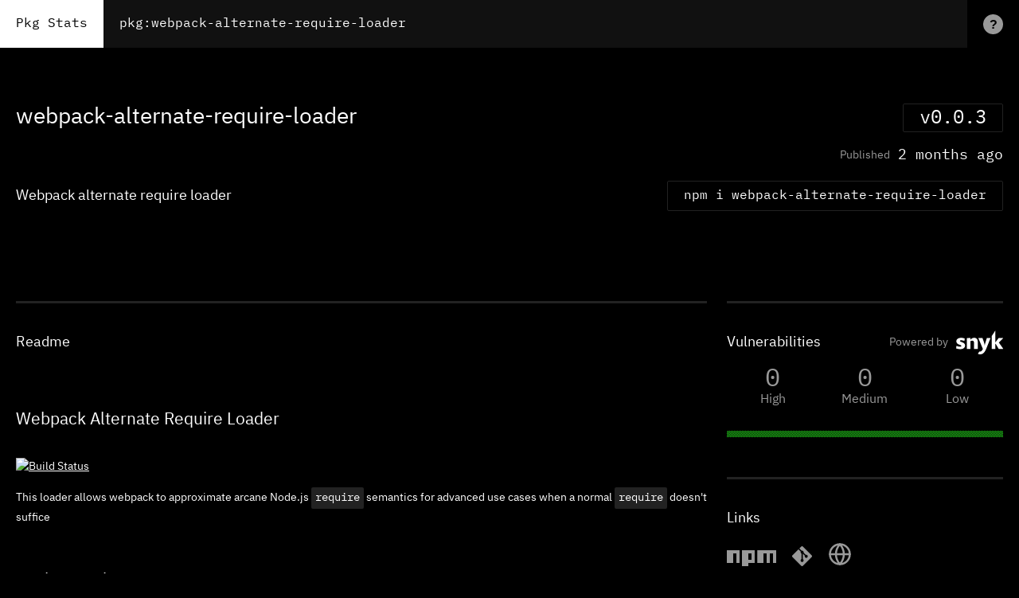

--- FILE ---
content_type: text/html; charset=utf-8
request_url: https://www.pkgstats.com/pkg:webpack-alternate-require-loader
body_size: 13501
content:
<!DOCTYPE html><html lang="en"><head><link rel="stylesheet" href="/static/css/fonts.css"/><style data-styled="" data-styled-version="5.2.0">.iaqpGu{position:fixed;top:0;left:110%;width:100%;height:100%;z-index:2147483647;display:-webkit-box;display:-webkit-flex;display:-ms-flexbox;display:flex;-webkit-flex-direction:column;-ms-flex-direction:column;flex-direction:column;-webkit-box-pack:stretch;-webkit-justify-content:stretch;-ms-flex-pack:stretch;justify-content:stretch;font-size:1.3rem;color:#000;background-color:#fff;-webkit-transition:left 0.3s ease-in-out;transition:left 0.3s ease-in-out;}/*!sc*/
.iaqpGu header{display:-webkit-box;display:-webkit-flex;display:-ms-flexbox;display:flex;-webkit-box-pack:end;-webkit-justify-content:flex-end;-ms-flex-pack:end;justify-content:flex-end;-webkit-align-items:center;-webkit-box-align:center;-ms-flex-align:center;align-items:center;height:6rem;}/*!sc*/
.iaqpGu header h2{margin:0;}/*!sc*/
.iaqpGu h2,.iaqpGu h3{font-size:1.8rem;}/*!sc*/
.iaqpGu p{line-height:1.8;}/*!sc*/
.iaqpGu a{color:#000;}/*!sc*/
.iaqpGu img{max-height:3rem;max-width:100%;}/*!sc*/
.iaqpGu section{margin-top:1.8rem;}/*!sc*/
.iaqpGu section ul{list-style-type:none;margin:0;padding:0;}/*!sc*/
.iaqpGu section ul li{display:-webkit-box;display:-webkit-flex;display:-ms-flexbox;display:flex;-webkit-box-pack:justify;-webkit-justify-content:space-between;-ms-flex-pack:justify;justify-content:space-between;padding:1rem 0;}/*!sc*/
.iaqpGu section ul li + li{border-top:1px solid #eee;}/*!sc*/
.iaqpGu section ul h4,.iaqpGu section ul p{margin:0;line-height:1.5;}/*!sc*/
.iaqpGu section ul h4{font-size:1.3rem;}/*!sc*/
.iaqpGu section ul p{-webkit-flex-basis:70%;-ms-flex-preferred-size:70%;flex-basis:70%;text-align:right;}/*!sc*/
.iaqpGu section + section{border-top:0.2rem solid #000;margin-top:3rem;}/*!sc*/
@media all and (min-width:768px){.iaqpGu{width:33.3%;left:110%;}}/*!sc*/
@media all and (min-width:1024px){.iaqpGu{width:25%;left:110%;}}/*!sc*/
@media all and (min-width:1919px){.iaqpGu{width:20%;left:110%;}}/*!sc*/
data-styled.g1[id="InfoPanel__Panel-rr3lbu-0"]{content:"iaqpGu,"}/*!sc*/
.jvUUyj{-webkit-flex:1;-ms-flex:1;flex:1;overflow-x:hidden;overflow-y:scroll;-webkit-overflow-scrolling:touch;padding:6rem 2rem 2rem;}/*!sc*/
data-styled.g2[id="InfoPanel__ScrollArea-rr3lbu-1"]{content:"jvUUyj,"}/*!sc*/
.fGTsrC{-webkit-appearance:none;-moz-appearance:none;appearance:none;border:0;background:transparent;margin:0;padding:0;position:absolute;top:1.3rem;right:1.3rem;width:3rem;height:3rem;background-color:#fff;border-radius:50%;z-index:2;}/*!sc*/
.fGTsrC::before,.fGTsrC::after{content:'';position:absolute;top:50%;left:50%;background-color:#000;width:0.2rem;height:2rem;}/*!sc*/
.fGTsrC::before{-webkit-transform:translateX(-50%) translateY(-50%) rotate(-45deg);-ms-transform:translateX(-50%) translateY(-50%) rotate(-45deg);transform:translateX(-50%) translateY(-50%) rotate(-45deg);}/*!sc*/
.fGTsrC::after{-webkit-transform:translateX(-50%) translateY(-50%) rotate(45deg);-ms-transform:translateX(-50%) translateY(-50%) rotate(45deg);transform:translateX(-50%) translateY(-50%) rotate(45deg);}/*!sc*/
data-styled.g3[id="InfoPanel__CloseButton-rr3lbu-2"]{content:"fGTsrC,"}/*!sc*/
.ewVjQd{position:absolute;top:-100%;left:0;}/*!sc*/
data-styled.g4[id="GlobalSearch__SearchLabel-sc-1sq2mw2-0"]{content:"ewVjQd,"}/*!sc*/
.jyeQzw{-webkit-appearance:none;-moz-appearance:none;appearance:none;background:transparent;border:0;border-radius:0;margin:0;padding:1rem 0 1rem 1rem;height:6rem;font-family:var(--font-family-mono);font-size:1.6rem;color:var(--color-white);width:100%;height:6rem;-webkit-transition:background-color 0.2s ease-in-out;transition:background-color 0.2s ease-in-out;}/*!sc*/
.jyeQzw::-webkit-search-cancel-button{position:relative;-webkit-appearance:none;display:none;}/*!sc*/
.jyeQzw:focus{outline:none;background-color:#111;}/*!sc*/
@media all and (min-width:768px){.jyeQzw{padding:1rem 2rem;}}/*!sc*/
data-styled.g5[id="GlobalSearch__SearchInput-sc-1sq2mw2-1"]{content:"jyeQzw,"}/*!sc*/
.hrFXQN{position:fixed;top:0;left:0;right:0;background-color:var(--color-black);display:-webkit-box;display:-webkit-flex;display:-ms-flexbox;display:flex;-webkit-align-items:center;-webkit-box-align:center;-ms-flex-align:center;align-items:center;height:6rem;z-index:100;}/*!sc*/
.hrFXQN .site-header__logo__link{display:-webkit-box;display:-webkit-flex;display:-ms-flexbox;display:flex;-webkit-flex-direction:column;-ms-flex-direction:column;flex-direction:column;-webkit-box-pack:center;-webkit-justify-content:center;-ms-flex-pack:center;justify-content:center;-webkit-text-decoration:none;text-decoration:none;padding:1rem 1.5rem;background-color:var(--color-white);color:var(--color-black);height:6rem;}/*!sc*/
.hrFXQN .site-header__logo__type{font-family:var(--font-family-mono);font-size:1.6rem;margin:0;}/*!sc*/
@media all and (min-width:768px){.hrFXQN .site-header__logo__link{padding:2rem;}.hrFXQN .site-header__logo__link br{display:none;}}/*!sc*/
data-styled.g6[id="SiteHeader__Header-sc-3imyp5-0"]{content:"hrFXQN,"}/*!sc*/
.jFJLQH{-webkit-flex:1;-ms-flex:1;flex:1;margin:0;padding:0;}/*!sc*/
data-styled.g7[id="SiteHeader__SearchForm-sc-3imyp5-1"]{content:"jFJLQH,"}/*!sc*/
.btvkGA{display:none;}/*!sc*/
data-styled.g8[id="SiteHeader__SearchButton-sc-3imyp5-2"]{content:"btvkGA,"}/*!sc*/
.CwvYJ{-webkit-appearance:none;-moz-appearance:none;appearance:none;border:0;margin:0;padding:0;background:transparent;display:block;font-size:1.6rem;font-weight:600;line-height:2.5rem;text-align:center;color:#000;background-color:#999;width:2.5rem;height:2.5rem;margin-left:1rem;margin-right:1.5rem;border-radius:50%;-webkit-transition:background-color 0.2s ease-in-out;transition:background-color 0.2s ease-in-out;}/*!sc*/
.CwvYJ:active,.CwvYJ:hover{background-color:#fff;}/*!sc*/
@media all and (min-width:768px){.CwvYJ{margin-right:2rem;margin-left:2rem;}}/*!sc*/
data-styled.g9[id="SiteHeader__InfoButton-sc-3imyp5-3"]{content:"CwvYJ,"}/*!sc*/
html,body{margin:0;padding:0;}/*!sc*/
html{font-family:var(--font-family-base);font-size:var(--font-size-base);background:var(--color-background);color:var(--color-foreground);}/*!sc*/
*,*:before,*:after{box-sizing:border-box;}/*!sc*/
body,#__next{min-height:100vh;}/*!sc*/
#__next{display:-webkit-box;display:-webkit-flex;display:-ms-flexbox;display:flex;-webkit-flex-direction:column;-ms-flex-direction:column;flex-direction:column;-webkit-box-pack:stretch;-webkit-justify-content:stretch;-ms-flex-pack:stretch;justify-content:stretch;}/*!sc*/
a{color:var(--color-foreground);}/*!sc*/
h1,h2,h3,h4,h5,h6{font-weight:400;}/*!sc*/
code{font-family:var(--font-family-mono);}/*!sc*/
.site-wrapper{-webkit-flex:1;-ms-flex:1;flex:1;display:-webkit-box;display:-webkit-flex;display:-ms-flexbox;display:flex;-webkit-flex-direction:column;-ms-flex-direction:column;flex-direction:column;-webkit-box-pack:stretch;-webkit-justify-content:stretch;-ms-flex-pack:stretch;justify-content:stretch;}/*!sc*/
.app-view{-webkit-flex:1;-ms-flex:1;flex:1;display:-webkit-box;display:-webkit-flex;display:-ms-flexbox;display:flex;-webkit-flex-direction:column;-ms-flex-direction:column;flex-direction:column;margin-top:6rem;}/*!sc*/
.app-view--user--active{margin-top:13rem;}/*!sc*/
.page-transition-enter{-webkit-flex:1;-ms-flex:1;flex:1;display:-webkit-box;display:-webkit-flex;display:-ms-flexbox;display:flex;-webkit-flex-direction:column;-ms-flex-direction:column;flex-direction:column;opacity:0;}/*!sc*/
.page-transition-enter-active{-webkit-flex:1;-ms-flex:1;flex:1;display:-webkit-box;display:-webkit-flex;display:-ms-flexbox;display:flex;-webkit-flex-direction:column;-ms-flex-direction:column;flex-direction:column;opacity:1;-webkit-transition:opacity 300ms ease-out;transition:opacity 300ms ease-out;}/*!sc*/
.page-transition-enter-done{-webkit-flex:1;-ms-flex:1;flex:1;display:-webkit-box;display:-webkit-flex;display:-ms-flexbox;display:flex;-webkit-flex-direction:column;-ms-flex-direction:column;flex-direction:column;}/*!sc*/
.page-transition-exit{-webkit-flex:1;-ms-flex:1;flex:1;display:-webkit-box;display:-webkit-flex;display:-ms-flexbox;display:flex;-webkit-flex-direction:column;-ms-flex-direction:column;flex-direction:column;opacity:1;}/*!sc*/
.page-transition-exit-active{-webkit-flex:1;-ms-flex:1;flex:1;display:-webkit-box;display:-webkit-flex;display:-ms-flexbox;display:flex;-webkit-flex-direction:column;-ms-flex-direction:column;flex-direction:column;opacity:0;-webkit-transition:opacity 300ms ease-in;transition:opacity 300ms ease-in;}/*!sc*/
data-styled.g11[id="sc-global-dYvhod1"]{content:"sc-global-dYvhod1,"}/*!sc*/
:root{--font-family-body:"IBM Plex Sans",-apple-system,BlinkMacSystemFont,"Segoe UI",Roboto,Helvetica,Arial,sans-serif,"Apple Color Emoji","Segoe UI Emoji","Segoe UI Symbol";--font-family-mono:"IBM Plex Mono",SFMono-Regular,Consolas,Liberation Mono,Menlo,Courier,monospace;--font-family-base:var(--font-family-body);--font-size-base:62.5%;--color-black:#000;--color-white:#fff;--color-background:var(--color-black);--color-foreground:var(--color-white);}/*!sc*/
data-styled.g13[id="sc-global-jfJqBg1"]{content:"sc-global-jfJqBg1,"}/*!sc*/
.hZirPZ{display:-webkit-box;display:-webkit-flex;display:-ms-flexbox;display:flex;-webkit-box-pack:justify;-webkit-justify-content:space-between;-ms-flex-pack:justify;justify-content:space-between;padding:5rem 1rem 0;}/*!sc*/
.hZirPZ .header-info__name{font-size:2.8rem;}/*!sc*/
.hZirPZ .header-info__version{display:inline-block;font-family:var(--font-family-mono);font-size:2.4rem;padding:0.5rem 2rem;border:1px solid #222;border-radius:0.2rem;}/*!sc*/
@media all and (min-width:768px){.hZirPZ{padding:5rem 2rem 0;}}/*!sc*/
data-styled.g20[id="pkgstyled__HeaderInfo-sc-1l3acm7-0"]{content:"hZirPZ,"}/*!sc*/
.fGZens{display:-webkit-box;display:-webkit-flex;display:-ms-flexbox;display:flex;-webkit-box-pack:justify;-webkit-justify-content:space-between;-ms-flex-pack:justify;justify-content:space-between;-webkit-align-items:center;-webkit-box-align:center;-ms-flex-align:center;align-items:center;padding:0 1rem;}/*!sc*/
.fGZens .published__date__label{font-size:1.4rem;color:#999;margin:0;margin-right:1rem;}/*!sc*/
.fGZens .published__date__time{display:block;font-family:var(--font-family-mono);font-size:1.8rem;}/*!sc*/
@media all and (min-width:768px){.fGZens{-webkit-box-pack:end;-webkit-justify-content:flex-end;-ms-flex-pack:end;justify-content:flex-end;padding:0 2rem 1rem;}}/*!sc*/
data-styled.g21[id="pkgstyled__PublishedSection-sc-1l3acm7-1"]{content:"fGZens,"}/*!sc*/
.veiol{padding:0 1rem 5rem;}/*!sc*/
.veiol .info__desc{font-size:1.8rem;line-height:1.6;max-width:75rem;}/*!sc*/
.veiol .info__install__button{-webkit-appearance:none;-moz-appearance:none;appearance:none;border:0;background:black;margin:0;position:relative;color:white;padding:1rem 2rem;border:1px solid #222;border-radius:0.2rem;-webkit-transition:border-color 0.2s ease-in-out;transition:border-color 0.2s ease-in-out;}/*!sc*/
.veiol .info__install__button::before{content:"Copied!";position:absolute;font-size:1.3rem;background-color:#111;padding:1rem;top:0;left:calc(100% + 0.2rem);opacity:0;height:100%;-webkit-transition:opacity 0.3s ease-in-out;transition:opacity 0.3s ease-in-out;z-index:0;}/*!sc*/
.veiol .info__install__button[data-copied="true"]::before{opacity:1;}/*!sc*/
.veiol .info__install__button:hover{border-color:#333;}/*!sc*/
.veiol .info__install{font-family:var(--font-family-mono);font-size:1.6rem;line-height:1;}/*!sc*/
@media all and (min-width:768px){.veiol{display:-webkit-box;display:-webkit-flex;display:-ms-flexbox;display:flex;-webkit-box-pack:justify;-webkit-justify-content:space-between;-ms-flex-pack:justify;justify-content:space-between;-webkit-align-items:center;-webkit-box-align:center;-ms-flex-align:center;align-items:center;padding:0 2rem 5rem;}.veiol .info__install__button::before{left:-7rem;}}/*!sc*/
data-styled.g22[id="pkgstyled__InfoSection-sc-1l3acm7-2"]{content:"veiol,"}/*!sc*/
.fNsbbe{padding:5rem 2rem;}/*!sc*/
.fNsbbe .details__header{display:-webkit-box;display:-webkit-flex;display:-ms-flexbox;display:flex;-webkit-box-pack:justify;-webkit-justify-content:space-between;-ms-flex-pack:justify;justify-content:space-between;-webkit-align-items:center;-webkit-box-align:center;-ms-flex-align:center;align-items:center;border-top:0.3rem solid #222;padding-top:2rem;}/*!sc*/
.fNsbbe .details__header__title{font-size:1.8rem;}/*!sc*/
.fNsbbe .details__section + .details__section{margin-top:5rem;}/*!sc*/
.fNsbbe .details__readme__src{overflow:hidden;text-overflow:ellipsis;font-size:1.4rem;line-height:1.7;}/*!sc*/
.fNsbbe .details__readme__src h1,.fNsbbe .details__readme__src h2,.fNsbbe .details__readme__src h3,.fNsbbe .details__readme__src h4,.fNsbbe .details__readme__src h5{margin:5rem 0 3rem;}/*!sc*/
.fNsbbe .details__readme__src h2{padding-bottom:1.5rem;border-bottom:1px solid #333;}/*!sc*/
.fNsbbe .details__readme__src hr{border:0;border-top:1px solid #333;margin:5rem 0;}/*!sc*/
.fNsbbe .details__readme__src img{max-width:100%;}/*!sc*/
.fNsbbe .details__readme__src code{display:inline-block;padding:0.2rem 0.5rem;border-radius:0.2rem;background-color:#222;}/*!sc*/
.fNsbbe .details__readme__src pre > code{width:100%;overflow-x:scroll;padding:1rem;}/*!sc*/
.fNsbbe .details__links svg{-webkit-transition:fill 0.2s ease-in-out,stroke 0.2s ease-in-out;transition:fill 0.2s ease-in-out,stroke 0.2s ease-in-out;}/*!sc*/
.fNsbbe .details__links a + a{margin-left:2rem;}/*!sc*/
.fNsbbe .details__links .package-link--npm svg{fill:#999;height:2rem;}/*!sc*/
.fNsbbe .details__links .package-link--repository svg{fill:#999;height:2.5rem;}/*!sc*/
.fNsbbe .details__links .package-link--homepage svg{stroke:#999;height:3rem;width:3rem;}/*!sc*/
.fNsbbe .details__links .package-link--npm:active svg,.fNsbbe .details__links .package-link--npm:hover svg,.fNsbbe .details__links .package-link--repository:active svg,.fNsbbe .details__links .package-link--repository:hover svg{fill:#fff;}/*!sc*/
.fNsbbe .details__links .package-link--homepage:active svg,.fNsbbe .details__links .package-link--homepage:hover svg{stroke:#fff;}/*!sc*/
.fNsbbe .details__maintainers .maintainer-link{display:-webkit-box;display:-webkit-flex;display:-ms-flexbox;display:flex;-webkit-align-items:center;-webkit-box-align:center;-ms-flex-align:center;align-items:center;font-size:1.6rem;-webkit-text-decoration:none;text-decoration:none;}/*!sc*/
.fNsbbe .details__maintainers .maintainer-link__image{width:5rem;margin-right:1.5rem;border-radius:0.2rem;}/*!sc*/
.fNsbbe .details__maintainers .maintainer-link + .maintainer-link{margin-top:2rem;}/*!sc*/
.fNsbbe .details__keywords a{display:inline-block;font-size:1.4rem;-webkit-text-decoration:none;text-decoration:none;padding:0.5rem 1rem;margin-right:0.5rem;margin-bottom:1rem;border:1px solid #222;border-radius:0.2rem;-webkit-transition:border-color 0.2s ease-in-out;transition:border-color 0.2s ease-in-out;}/*!sc*/
.fNsbbe .details__keywords a:active,.fNsbbe .details__keywords a:hover{border-color:#666;}/*!sc*/
.fNsbbe .details__vulnerabilities{position:relative;padding-bottom:3.6rem;}/*!sc*/
.fNsbbe .details__vulnerabilities::after{content:'';position:absolute;right:0;bottom:0;left:0;height:0.8rem;background-image:url("/static/images/pixel-grid.png"),linear-gradient(90deg,red,yellow);background-repeat:repeat,no-repeat;background-size:0.2rem 0.2rem,100% 100%;background-position:top left;-webkit-transition:background-image 0.2s ease-in-out;transition:background-image 0.2s ease-in-out;}/*!sc*/
.fNsbbe .details__vulnerabilities--clear::after{background-image:url("/static/images/pixel-grid.png"),linear-gradient(90deg,#24d61c,#24d61c);}/*!sc*/
.fNsbbe .details__vulnerabilities__link{-webkit-text-decoration:none;text-decoration:none;}/*!sc*/
.fNsbbe .details__vulnerabilities__link .details__vulnerabilities__powered-by{-webkit-transition:color 0.2s ease-in-out;transition:color 0.2s ease-in-out;color:#999;}/*!sc*/
.fNsbbe .details__vulnerabilities__link:hover .details__vulnerabilities__powered-by{color:white;}/*!sc*/
.fNsbbe .details__vulnerabilities__powered-by{display:-webkit-box;display:-webkit-flex;display:-ms-flexbox;display:flex;-webkit-align-items:center;-webkit-box-align:center;-ms-flex-align:center;align-items:center;}/*!sc*/
.fNsbbe .details__vulnerabilities__powered-by span{font-size:1.4rem;white-space:nowrap;}/*!sc*/
.fNsbbe .details__vulnerabilities__powered-by img{margin-left:1rem;}/*!sc*/
.fNsbbe .details__vulnerabilities .vulnerabilities__list{display:-webkit-box;display:-webkit-flex;display:-ms-flexbox;display:flex;list-style-type:none;margin:0;padding:0;width:100%;}/*!sc*/
.fNsbbe .details__vulnerabilities .vulnerabilities__list__item{-webkit-flex:1;-ms-flex:1;flex:1;text-align:center;}/*!sc*/
.fNsbbe .details__vulnerabilities .vulnerabilities__desc,.fNsbbe .details__vulnerabilities .vulnerabilities__title{display:block;}/*!sc*/
.fNsbbe .details__vulnerabilities .vulnerabilities__desc{font-family:var(--font-family-mono);font-size:3.2rem;color:#999;-webkit-transition:color 0.2s ease-in-out;transition:color 0.2s ease-in-out;}/*!sc*/
.fNsbbe .details__vulnerabilities .vulnerabilities__desc--loaded{color:white;}/*!sc*/
.fNsbbe .details__vulnerabilities .vulnerabilities__title{font-size:1.6rem;color:#999;}/*!sc*/
@media all and (min-width:768px){.fNsbbe{display:-webkit-box;display:-webkit-flex;display:-ms-flexbox;display:flex;-webkit-flex-direction:row-reverse;-ms-flex-direction:row-reverse;flex-direction:row-reverse;-webkit-box-pack:justify;-webkit-justify-content:space-between;-ms-flex-pack:justify;justify-content:space-between;}.fNsbbe .details--main{-webkit-flex-basis:70%;-ms-flex-preferred-size:70%;flex-basis:70%;width:70%;}.fNsbbe .details--side{position:-webkit-sticky;position:-webkit-sticky;position:sticky;top:6rem;-webkit-align-self:flex-start;-ms-flex-item-align:start;align-self:flex-start;-webkit-flex-basis:28%;-ms-flex-preferred-size:28%;flex-basis:28%;width:28%;}}/*!sc*/
data-styled.g25[id="pkgstyled__DetailsSection-sc-1l3acm7-5"]{content:"fNsbbe,"}/*!sc*/
</style><link rel="icon" type="image/png" href="/favicon.ico"/><link rel="preconnect" href="https://www.googletagmanager.com"/><link rel="preconnect" href="https://www.google-analytics.com"/><meta name="viewport" content="width=device-width"/><meta charSet="utf-8"/><meta property="og:type" content="website"/><meta property="og:site_name" content="Pkg Stats"/><meta name="twitter:card" content="summary_large_image"/><meta name="twitter:site" content="@PkgStats"/><meta name="twitter:creator" content="@ryanhefner"/><title>webpack-alternate-require-loader on Pkg Stats - npm package discovery and stats viewer.</title><meta name="description" content="Webpack alternate require loader"/><meta name="keywords" content="webpack, builder, require"/><meta property="og:url" content="https://www.pkgstats.com/pkg:webpack-alternate-require-loader"/><meta property="og:title" content="webpack-alternate-require-loader on Pkg Stats - npm package discovery and stats viewer."/><meta property="og:description" content="Webpack alternate require loader"/><meta property="og:image" content="https://pkgstats.linkcards.io/https%3A%2F%2Fwww.pkgstats.com%2Fshare%2Fpkg%3Awebpack-alternate-require-loader.jpg?url=https%3A%2F%2Fwww.pkgstats.com%2Fpkg%3Awebpack-alternate-require-loader"/><meta name="twitter:title" content="webpack-alternate-require-loader on Pkg Stats - npm package discovery and stats viewer."/><meta name="twitter:description" content="Webpack alternate require loader"/><meta name="twitter:image" content="https://pkgstats.linkcards.io/https%3A%2F%2Fwww.pkgstats.com%2Fshare%2Fpkg%3Awebpack-alternate-require-loader.jpg?url=https%3A%2F%2Fwww.pkgstats.com%2Fpkg%3Awebpack-alternate-require-loader"/><noscript data-n-css="true"></noscript><link rel="preload" href="/_next/static/chunks/main-bdfdbc3ea465f838c965.js" as="script"/><link rel="preload" href="/_next/static/chunks/webpack-d7b2fb72fb7257504a38.js" as="script"/><link rel="preload" href="/_next/static/chunks/framework.34e34932743ac4e1c610.js" as="script"/><link rel="preload" href="/_next/static/chunks/37bd35ce521ca156e75ded9544cd4442b155c500.ae2e43458df8b653b3ae.js" as="script"/><link rel="preload" href="/_next/static/chunks/a97d99c4e1763bfd3637018b3d61753e6f514f2d.2448f766b9d5bbae4da8.js" as="script"/><link rel="preload" href="/_next/static/chunks/41032f84a81e03f7dd29a7253d6a66a422c43470.47d6bd0e2b5f1322c985.js" as="script"/><link rel="preload" href="/_next/static/chunks/pages/_app-a1b1d342fb8666c89310.js" as="script"/><link rel="preload" href="/_next/static/chunks/b7fc2e37.176e41073284980b8615.js" as="script"/><link rel="preload" href="/_next/static/chunks/e971612a.1c9e007e5756f4725983.js" as="script"/><link rel="preload" href="/_next/static/chunks/b6b3b41dfd4b37c0f57e7ac55c7f5626f7c4a4b2.936080a532760b084713.js" as="script"/><link rel="preload" href="/_next/static/chunks/ab47e9e28061ace35c570631c575d41cdc871fd8.58ca821bd446f1749e8c.js" as="script"/><link rel="preload" href="/_next/static/chunks/pages/pkg-34e7748a5b2643e38714.js" as="script"/><style data-styled="" data-styled-version="5.2.0">.iaqpGu{position:fixed;top:0;left:110%;width:100%;height:100%;z-index:2147483647;display:-webkit-box;display:-webkit-flex;display:-ms-flexbox;display:flex;-webkit-flex-direction:column;-ms-flex-direction:column;flex-direction:column;-webkit-box-pack:stretch;-webkit-justify-content:stretch;-ms-flex-pack:stretch;justify-content:stretch;font-size:1.3rem;color:#000;background-color:#fff;-webkit-transition:left 0.3s ease-in-out;transition:left 0.3s ease-in-out;}/*!sc*/
.iaqpGu header{display:-webkit-box;display:-webkit-flex;display:-ms-flexbox;display:flex;-webkit-box-pack:end;-webkit-justify-content:flex-end;-ms-flex-pack:end;justify-content:flex-end;-webkit-align-items:center;-webkit-box-align:center;-ms-flex-align:center;align-items:center;height:6rem;}/*!sc*/
.iaqpGu header h2{margin:0;}/*!sc*/
.iaqpGu h2,.iaqpGu h3{font-size:1.8rem;}/*!sc*/
.iaqpGu p{line-height:1.8;}/*!sc*/
.iaqpGu a{color:#000;}/*!sc*/
.iaqpGu img{max-height:3rem;max-width:100%;}/*!sc*/
.iaqpGu section{margin-top:1.8rem;}/*!sc*/
.iaqpGu section ul{list-style-type:none;margin:0;padding:0;}/*!sc*/
.iaqpGu section ul li{display:-webkit-box;display:-webkit-flex;display:-ms-flexbox;display:flex;-webkit-box-pack:justify;-webkit-justify-content:space-between;-ms-flex-pack:justify;justify-content:space-between;padding:1rem 0;}/*!sc*/
.iaqpGu section ul li + li{border-top:1px solid #eee;}/*!sc*/
.iaqpGu section ul h4,.iaqpGu section ul p{margin:0;line-height:1.5;}/*!sc*/
.iaqpGu section ul h4{font-size:1.3rem;}/*!sc*/
.iaqpGu section ul p{-webkit-flex-basis:70%;-ms-flex-preferred-size:70%;flex-basis:70%;text-align:right;}/*!sc*/
.iaqpGu section + section{border-top:0.2rem solid #000;margin-top:3rem;}/*!sc*/
@media all and (min-width:768px){.iaqpGu{width:33.3%;left:110%;}}/*!sc*/
@media all and (min-width:1024px){.iaqpGu{width:25%;left:110%;}}/*!sc*/
@media all and (min-width:1919px){.iaqpGu{width:20%;left:110%;}}/*!sc*/
data-styled.g1[id="InfoPanel__Panel-rr3lbu-0"]{content:"iaqpGu,"}/*!sc*/
.jvUUyj{-webkit-flex:1;-ms-flex:1;flex:1;overflow-x:hidden;overflow-y:scroll;-webkit-overflow-scrolling:touch;padding:6rem 2rem 2rem;}/*!sc*/
data-styled.g2[id="InfoPanel__ScrollArea-rr3lbu-1"]{content:"jvUUyj,"}/*!sc*/
.fGTsrC{-webkit-appearance:none;-moz-appearance:none;appearance:none;border:0;background:transparent;margin:0;padding:0;position:absolute;top:1.3rem;right:1.3rem;width:3rem;height:3rem;background-color:#fff;border-radius:50%;z-index:2;}/*!sc*/
.fGTsrC::before,.fGTsrC::after{content:'';position:absolute;top:50%;left:50%;background-color:#000;width:0.2rem;height:2rem;}/*!sc*/
.fGTsrC::before{-webkit-transform:translateX(-50%) translateY(-50%) rotate(-45deg);-ms-transform:translateX(-50%) translateY(-50%) rotate(-45deg);transform:translateX(-50%) translateY(-50%) rotate(-45deg);}/*!sc*/
.fGTsrC::after{-webkit-transform:translateX(-50%) translateY(-50%) rotate(45deg);-ms-transform:translateX(-50%) translateY(-50%) rotate(45deg);transform:translateX(-50%) translateY(-50%) rotate(45deg);}/*!sc*/
data-styled.g3[id="InfoPanel__CloseButton-rr3lbu-2"]{content:"fGTsrC,"}/*!sc*/
.ewVjQd{position:absolute;top:-100%;left:0;}/*!sc*/
data-styled.g4[id="GlobalSearch__SearchLabel-sc-1sq2mw2-0"]{content:"ewVjQd,"}/*!sc*/
.jyeQzw{-webkit-appearance:none;-moz-appearance:none;appearance:none;background:transparent;border:0;border-radius:0;margin:0;padding:1rem 0 1rem 1rem;height:6rem;font-family:var(--font-family-mono);font-size:1.6rem;color:var(--color-white);width:100%;height:6rem;-webkit-transition:background-color 0.2s ease-in-out;transition:background-color 0.2s ease-in-out;}/*!sc*/
.jyeQzw::-webkit-search-cancel-button{position:relative;-webkit-appearance:none;display:none;}/*!sc*/
.jyeQzw:focus{outline:none;background-color:#111;}/*!sc*/
@media all and (min-width:768px){.jyeQzw{padding:1rem 2rem;}}/*!sc*/
data-styled.g5[id="GlobalSearch__SearchInput-sc-1sq2mw2-1"]{content:"jyeQzw,"}/*!sc*/
.hrFXQN{position:fixed;top:0;left:0;right:0;background-color:var(--color-black);display:-webkit-box;display:-webkit-flex;display:-ms-flexbox;display:flex;-webkit-align-items:center;-webkit-box-align:center;-ms-flex-align:center;align-items:center;height:6rem;z-index:100;}/*!sc*/
.hrFXQN .site-header__logo__link{display:-webkit-box;display:-webkit-flex;display:-ms-flexbox;display:flex;-webkit-flex-direction:column;-ms-flex-direction:column;flex-direction:column;-webkit-box-pack:center;-webkit-justify-content:center;-ms-flex-pack:center;justify-content:center;-webkit-text-decoration:none;text-decoration:none;padding:1rem 1.5rem;background-color:var(--color-white);color:var(--color-black);height:6rem;}/*!sc*/
.hrFXQN .site-header__logo__type{font-family:var(--font-family-mono);font-size:1.6rem;margin:0;}/*!sc*/
@media all and (min-width:768px){.hrFXQN .site-header__logo__link{padding:2rem;}.hrFXQN .site-header__logo__link br{display:none;}}/*!sc*/
data-styled.g6[id="SiteHeader__Header-sc-3imyp5-0"]{content:"hrFXQN,"}/*!sc*/
.jFJLQH{-webkit-flex:1;-ms-flex:1;flex:1;margin:0;padding:0;}/*!sc*/
data-styled.g7[id="SiteHeader__SearchForm-sc-3imyp5-1"]{content:"jFJLQH,"}/*!sc*/
.btvkGA{display:none;}/*!sc*/
data-styled.g8[id="SiteHeader__SearchButton-sc-3imyp5-2"]{content:"btvkGA,"}/*!sc*/
.CwvYJ{-webkit-appearance:none;-moz-appearance:none;appearance:none;border:0;margin:0;padding:0;background:transparent;display:block;font-size:1.6rem;font-weight:600;line-height:2.5rem;text-align:center;color:#000;background-color:#999;width:2.5rem;height:2.5rem;margin-left:1rem;margin-right:1.5rem;border-radius:50%;-webkit-transition:background-color 0.2s ease-in-out;transition:background-color 0.2s ease-in-out;}/*!sc*/
.CwvYJ:active,.CwvYJ:hover{background-color:#fff;}/*!sc*/
@media all and (min-width:768px){.CwvYJ{margin-right:2rem;margin-left:2rem;}}/*!sc*/
data-styled.g9[id="SiteHeader__InfoButton-sc-3imyp5-3"]{content:"CwvYJ,"}/*!sc*/
html,body{margin:0;padding:0;}/*!sc*/
html{font-family:var(--font-family-base);font-size:var(--font-size-base);background:var(--color-background);color:var(--color-foreground);}/*!sc*/
*,*:before,*:after{box-sizing:border-box;}/*!sc*/
body,#__next{min-height:100vh;}/*!sc*/
#__next{display:-webkit-box;display:-webkit-flex;display:-ms-flexbox;display:flex;-webkit-flex-direction:column;-ms-flex-direction:column;flex-direction:column;-webkit-box-pack:stretch;-webkit-justify-content:stretch;-ms-flex-pack:stretch;justify-content:stretch;}/*!sc*/
a{color:var(--color-foreground);}/*!sc*/
h1,h2,h3,h4,h5,h6{font-weight:400;}/*!sc*/
code{font-family:var(--font-family-mono);}/*!sc*/
.site-wrapper{-webkit-flex:1;-ms-flex:1;flex:1;display:-webkit-box;display:-webkit-flex;display:-ms-flexbox;display:flex;-webkit-flex-direction:column;-ms-flex-direction:column;flex-direction:column;-webkit-box-pack:stretch;-webkit-justify-content:stretch;-ms-flex-pack:stretch;justify-content:stretch;}/*!sc*/
.app-view{-webkit-flex:1;-ms-flex:1;flex:1;display:-webkit-box;display:-webkit-flex;display:-ms-flexbox;display:flex;-webkit-flex-direction:column;-ms-flex-direction:column;flex-direction:column;margin-top:6rem;}/*!sc*/
.app-view--user--active{margin-top:13rem;}/*!sc*/
.page-transition-enter{-webkit-flex:1;-ms-flex:1;flex:1;display:-webkit-box;display:-webkit-flex;display:-ms-flexbox;display:flex;-webkit-flex-direction:column;-ms-flex-direction:column;flex-direction:column;opacity:0;}/*!sc*/
.page-transition-enter-active{-webkit-flex:1;-ms-flex:1;flex:1;display:-webkit-box;display:-webkit-flex;display:-ms-flexbox;display:flex;-webkit-flex-direction:column;-ms-flex-direction:column;flex-direction:column;opacity:1;-webkit-transition:opacity 300ms ease-out;transition:opacity 300ms ease-out;}/*!sc*/
.page-transition-enter-done{-webkit-flex:1;-ms-flex:1;flex:1;display:-webkit-box;display:-webkit-flex;display:-ms-flexbox;display:flex;-webkit-flex-direction:column;-ms-flex-direction:column;flex-direction:column;}/*!sc*/
.page-transition-exit{-webkit-flex:1;-ms-flex:1;flex:1;display:-webkit-box;display:-webkit-flex;display:-ms-flexbox;display:flex;-webkit-flex-direction:column;-ms-flex-direction:column;flex-direction:column;opacity:1;}/*!sc*/
.page-transition-exit-active{-webkit-flex:1;-ms-flex:1;flex:1;display:-webkit-box;display:-webkit-flex;display:-ms-flexbox;display:flex;-webkit-flex-direction:column;-ms-flex-direction:column;flex-direction:column;opacity:0;-webkit-transition:opacity 300ms ease-in;transition:opacity 300ms ease-in;}/*!sc*/
data-styled.g11[id="sc-global-dYvhod1"]{content:"sc-global-dYvhod1,"}/*!sc*/
:root{--font-family-body:"IBM Plex Sans",-apple-system,BlinkMacSystemFont,"Segoe UI",Roboto,Helvetica,Arial,sans-serif,"Apple Color Emoji","Segoe UI Emoji","Segoe UI Symbol";--font-family-mono:"IBM Plex Mono",SFMono-Regular,Consolas,Liberation Mono,Menlo,Courier,monospace;--font-family-base:var(--font-family-body);--font-size-base:62.5%;--color-black:#000;--color-white:#fff;--color-background:var(--color-black);--color-foreground:var(--color-white);}/*!sc*/
data-styled.g13[id="sc-global-jfJqBg1"]{content:"sc-global-jfJqBg1,"}/*!sc*/
.hZirPZ{display:-webkit-box;display:-webkit-flex;display:-ms-flexbox;display:flex;-webkit-box-pack:justify;-webkit-justify-content:space-between;-ms-flex-pack:justify;justify-content:space-between;padding:5rem 1rem 0;}/*!sc*/
.hZirPZ .header-info__name{font-size:2.8rem;}/*!sc*/
.hZirPZ .header-info__version{display:inline-block;font-family:var(--font-family-mono);font-size:2.4rem;padding:0.5rem 2rem;border:1px solid #222;border-radius:0.2rem;}/*!sc*/
@media all and (min-width:768px){.hZirPZ{padding:5rem 2rem 0;}}/*!sc*/
data-styled.g20[id="pkgstyled__HeaderInfo-sc-1l3acm7-0"]{content:"hZirPZ,"}/*!sc*/
.fGZens{display:-webkit-box;display:-webkit-flex;display:-ms-flexbox;display:flex;-webkit-box-pack:justify;-webkit-justify-content:space-between;-ms-flex-pack:justify;justify-content:space-between;-webkit-align-items:center;-webkit-box-align:center;-ms-flex-align:center;align-items:center;padding:0 1rem;}/*!sc*/
.fGZens .published__date__label{font-size:1.4rem;color:#999;margin:0;margin-right:1rem;}/*!sc*/
.fGZens .published__date__time{display:block;font-family:var(--font-family-mono);font-size:1.8rem;}/*!sc*/
@media all and (min-width:768px){.fGZens{-webkit-box-pack:end;-webkit-justify-content:flex-end;-ms-flex-pack:end;justify-content:flex-end;padding:0 2rem 1rem;}}/*!sc*/
data-styled.g21[id="pkgstyled__PublishedSection-sc-1l3acm7-1"]{content:"fGZens,"}/*!sc*/
.veiol{padding:0 1rem 5rem;}/*!sc*/
.veiol .info__desc{font-size:1.8rem;line-height:1.6;max-width:75rem;}/*!sc*/
.veiol .info__install__button{-webkit-appearance:none;-moz-appearance:none;appearance:none;border:0;background:black;margin:0;position:relative;color:white;padding:1rem 2rem;border:1px solid #222;border-radius:0.2rem;-webkit-transition:border-color 0.2s ease-in-out;transition:border-color 0.2s ease-in-out;}/*!sc*/
.veiol .info__install__button::before{content:"Copied!";position:absolute;font-size:1.3rem;background-color:#111;padding:1rem;top:0;left:calc(100% + 0.2rem);opacity:0;height:100%;-webkit-transition:opacity 0.3s ease-in-out;transition:opacity 0.3s ease-in-out;z-index:0;}/*!sc*/
.veiol .info__install__button[data-copied="true"]::before{opacity:1;}/*!sc*/
.veiol .info__install__button:hover{border-color:#333;}/*!sc*/
.veiol .info__install{font-family:var(--font-family-mono);font-size:1.6rem;line-height:1;}/*!sc*/
@media all and (min-width:768px){.veiol{display:-webkit-box;display:-webkit-flex;display:-ms-flexbox;display:flex;-webkit-box-pack:justify;-webkit-justify-content:space-between;-ms-flex-pack:justify;justify-content:space-between;-webkit-align-items:center;-webkit-box-align:center;-ms-flex-align:center;align-items:center;padding:0 2rem 5rem;}.veiol .info__install__button::before{left:-7rem;}}/*!sc*/
data-styled.g22[id="pkgstyled__InfoSection-sc-1l3acm7-2"]{content:"veiol,"}/*!sc*/
.fNsbbe{padding:5rem 2rem;}/*!sc*/
.fNsbbe .details__header{display:-webkit-box;display:-webkit-flex;display:-ms-flexbox;display:flex;-webkit-box-pack:justify;-webkit-justify-content:space-between;-ms-flex-pack:justify;justify-content:space-between;-webkit-align-items:center;-webkit-box-align:center;-ms-flex-align:center;align-items:center;border-top:0.3rem solid #222;padding-top:2rem;}/*!sc*/
.fNsbbe .details__header__title{font-size:1.8rem;}/*!sc*/
.fNsbbe .details__section + .details__section{margin-top:5rem;}/*!sc*/
.fNsbbe .details__readme__src{overflow:hidden;text-overflow:ellipsis;font-size:1.4rem;line-height:1.7;}/*!sc*/
.fNsbbe .details__readme__src h1,.fNsbbe .details__readme__src h2,.fNsbbe .details__readme__src h3,.fNsbbe .details__readme__src h4,.fNsbbe .details__readme__src h5{margin:5rem 0 3rem;}/*!sc*/
.fNsbbe .details__readme__src h2{padding-bottom:1.5rem;border-bottom:1px solid #333;}/*!sc*/
.fNsbbe .details__readme__src hr{border:0;border-top:1px solid #333;margin:5rem 0;}/*!sc*/
.fNsbbe .details__readme__src img{max-width:100%;}/*!sc*/
.fNsbbe .details__readme__src code{display:inline-block;padding:0.2rem 0.5rem;border-radius:0.2rem;background-color:#222;}/*!sc*/
.fNsbbe .details__readme__src pre > code{width:100%;overflow-x:scroll;padding:1rem;}/*!sc*/
.fNsbbe .details__links svg{-webkit-transition:fill 0.2s ease-in-out,stroke 0.2s ease-in-out;transition:fill 0.2s ease-in-out,stroke 0.2s ease-in-out;}/*!sc*/
.fNsbbe .details__links a + a{margin-left:2rem;}/*!sc*/
.fNsbbe .details__links .package-link--npm svg{fill:#999;height:2rem;}/*!sc*/
.fNsbbe .details__links .package-link--repository svg{fill:#999;height:2.5rem;}/*!sc*/
.fNsbbe .details__links .package-link--homepage svg{stroke:#999;height:3rem;width:3rem;}/*!sc*/
.fNsbbe .details__links .package-link--npm:active svg,.fNsbbe .details__links .package-link--npm:hover svg,.fNsbbe .details__links .package-link--repository:active svg,.fNsbbe .details__links .package-link--repository:hover svg{fill:#fff;}/*!sc*/
.fNsbbe .details__links .package-link--homepage:active svg,.fNsbbe .details__links .package-link--homepage:hover svg{stroke:#fff;}/*!sc*/
.fNsbbe .details__maintainers .maintainer-link{display:-webkit-box;display:-webkit-flex;display:-ms-flexbox;display:flex;-webkit-align-items:center;-webkit-box-align:center;-ms-flex-align:center;align-items:center;font-size:1.6rem;-webkit-text-decoration:none;text-decoration:none;}/*!sc*/
.fNsbbe .details__maintainers .maintainer-link__image{width:5rem;margin-right:1.5rem;border-radius:0.2rem;}/*!sc*/
.fNsbbe .details__maintainers .maintainer-link + .maintainer-link{margin-top:2rem;}/*!sc*/
.fNsbbe .details__keywords a{display:inline-block;font-size:1.4rem;-webkit-text-decoration:none;text-decoration:none;padding:0.5rem 1rem;margin-right:0.5rem;margin-bottom:1rem;border:1px solid #222;border-radius:0.2rem;-webkit-transition:border-color 0.2s ease-in-out;transition:border-color 0.2s ease-in-out;}/*!sc*/
.fNsbbe .details__keywords a:active,.fNsbbe .details__keywords a:hover{border-color:#666;}/*!sc*/
.fNsbbe .details__vulnerabilities{position:relative;padding-bottom:3.6rem;}/*!sc*/
.fNsbbe .details__vulnerabilities::after{content:'';position:absolute;right:0;bottom:0;left:0;height:0.8rem;background-image:url("/static/images/pixel-grid.png"),linear-gradient(90deg,red,yellow);background-repeat:repeat,no-repeat;background-size:0.2rem 0.2rem,100% 100%;background-position:top left;-webkit-transition:background-image 0.2s ease-in-out;transition:background-image 0.2s ease-in-out;}/*!sc*/
.fNsbbe .details__vulnerabilities--clear::after{background-image:url("/static/images/pixel-grid.png"),linear-gradient(90deg,#24d61c,#24d61c);}/*!sc*/
.fNsbbe .details__vulnerabilities__link{-webkit-text-decoration:none;text-decoration:none;}/*!sc*/
.fNsbbe .details__vulnerabilities__link .details__vulnerabilities__powered-by{-webkit-transition:color 0.2s ease-in-out;transition:color 0.2s ease-in-out;color:#999;}/*!sc*/
.fNsbbe .details__vulnerabilities__link:hover .details__vulnerabilities__powered-by{color:white;}/*!sc*/
.fNsbbe .details__vulnerabilities__powered-by{display:-webkit-box;display:-webkit-flex;display:-ms-flexbox;display:flex;-webkit-align-items:center;-webkit-box-align:center;-ms-flex-align:center;align-items:center;}/*!sc*/
.fNsbbe .details__vulnerabilities__powered-by span{font-size:1.4rem;white-space:nowrap;}/*!sc*/
.fNsbbe .details__vulnerabilities__powered-by img{margin-left:1rem;}/*!sc*/
.fNsbbe .details__vulnerabilities .vulnerabilities__list{display:-webkit-box;display:-webkit-flex;display:-ms-flexbox;display:flex;list-style-type:none;margin:0;padding:0;width:100%;}/*!sc*/
.fNsbbe .details__vulnerabilities .vulnerabilities__list__item{-webkit-flex:1;-ms-flex:1;flex:1;text-align:center;}/*!sc*/
.fNsbbe .details__vulnerabilities .vulnerabilities__desc,.fNsbbe .details__vulnerabilities .vulnerabilities__title{display:block;}/*!sc*/
.fNsbbe .details__vulnerabilities .vulnerabilities__desc{font-family:var(--font-family-mono);font-size:3.2rem;color:#999;-webkit-transition:color 0.2s ease-in-out;transition:color 0.2s ease-in-out;}/*!sc*/
.fNsbbe .details__vulnerabilities .vulnerabilities__desc--loaded{color:white;}/*!sc*/
.fNsbbe .details__vulnerabilities .vulnerabilities__title{font-size:1.6rem;color:#999;}/*!sc*/
@media all and (min-width:768px){.fNsbbe{display:-webkit-box;display:-webkit-flex;display:-ms-flexbox;display:flex;-webkit-flex-direction:row-reverse;-ms-flex-direction:row-reverse;flex-direction:row-reverse;-webkit-box-pack:justify;-webkit-justify-content:space-between;-ms-flex-pack:justify;justify-content:space-between;}.fNsbbe .details--main{-webkit-flex-basis:70%;-ms-flex-preferred-size:70%;flex-basis:70%;width:70%;}.fNsbbe .details--side{position:-webkit-sticky;position:-webkit-sticky;position:sticky;top:6rem;-webkit-align-self:flex-start;-ms-flex-item-align:start;align-self:flex-start;-webkit-flex-basis:28%;-ms-flex-preferred-size:28%;flex-basis:28%;width:28%;}}/*!sc*/
data-styled.g25[id="pkgstyled__DetailsSection-sc-1l3acm7-5"]{content:"fNsbbe,"}/*!sc*/
</style></head><body><div id="__next"><div class="site-wrapper"><header class="SiteHeader__Header-sc-3imyp5-0 hrFXQN"><div class="site-header__logo"><a class="site-header__logo__link" href="/"><h1 class="site-header__logo__type">Pkg <br/>Stats</h1></a></div><form class="SiteHeader__SearchForm-sc-3imyp5-1 jFJLQH"><label for="search" class="GlobalSearch__SearchLabel-sc-1sq2mw2-0 ewVjQd">Search</label><input type="search" name="text" id="search" placeholder="Search packages | pkg:[package-name] | @[username]" autofocus="" value="pkg:webpack-alternate-require-loader" class="GlobalSearch__SearchInput-sc-1sq2mw2-1 jyeQzw"/><button type="submit" class="SiteHeader__SearchButton-sc-3imyp5-2 btvkGA">Enter</button></form><button class="SiteHeader__InfoButton-sc-3imyp5-3 CwvYJ">?</button><div class="InfoPanel__Panel-rr3lbu-0 iaqpGu"><button title="Close" class="InfoPanel__CloseButton-rr3lbu-2 fGTsrC"></button><div class="InfoPanel__ScrollArea-rr3lbu-1 jvUUyj"><section><p>npm package discovery and stats viewer.</p></section><section><h3>Discover Tips</h3><ul><li><h4>General search</h4><p><code>[free text search, go nuts!]</code></p></li><li><h4>Package details</h4><p><code>pkg:[package-name]</code></p></li><li><h4>User packages</h4><p><code>@[username]</code></p></li></ul></section><section><h3>Sponsor</h3><a href="https://optimizetoolset.com?ref=pkgstats.com" target="_blank" rel="noopener noreferrer"><img src="/static/images/optimize-toolset.png" alt="Optimize Toolset" loading="lazy"/></a><p>I’ve always been into building performant and accessible sites, but lately I’ve been taking it extremely seriously. So much so that I’ve been building a tool to help me optimize and monitor the sites that I build to make sure that I’m making an attempt to offer the best experience to those who visit them. If you’re into performant, accessible and SEO friendly sites, you might like it too! You can check it out at <a href="https://optimizetoolset.com?ref=pkgstats.com" target="_blank" rel="noopener noreferrer">Optimize Toolset</a>.</p></section><section><h3>About</h3><p>Hi, 👋, I’m <a href="/@ryanhefner">Ryan Hefner</a>  and I built this site for me, and you! The goal of this site was to provide an easy way for me to check the stats on my npm packages, both for prioritizing issues and updates, and to give me a little kick in the pants to keep up on stuff.</p><p>As I was building it, I realized that I was actually using the tool to build the tool, and figured I might as well put this out there and hopefully others will find it to be a fast and useful way to search and browse npm packages as I have.</p><p>If you’re interested in other things I’m working on, follow me on Twitter or check out the open source projects I’ve been publishing on GitHub.</p><p>I am also working on a Twitter bot for this site to tweet the most popular, newest, random packages from <a href="https://npmjs.com" target="_blank" rel="noopener noreferrer">npm</a>. Please follow that account now and it will start sending out packages soon–ish.</p><ul><li><h4>Twitter</h4><p><code><a href="https://twitter.com/pkgstats" target="_blank" rel="noopener noreferrer">@PkgStats</a></code></p></li><li><h4>GitHub</h4><p><code><a href="https://github.com/pkgstats" target="_blank" rel="noopener noreferrer">pkgstats</a></code></p></li><li><h4>Twitter</h4><p><code><a href="https://twitter.com/ryanhefner" target="_blank" rel="noopener noreferrer">@ryanhefner</a></code></p></li><li><h4>GitHub</h4><p><code><a href="https://github.com/ryanhefner" target="_blank" rel="noopener noreferrer">ryanhefner</a></code></p></li><li><h4>Site</h4><p><code><a href="https://www.ryanhefner.com" target="_blank" rel="noopener noreferrer">ryanhefner.com</a></code></p></li></ul></section><section><h3>Open Software &amp; Tools</h3><p>This site wouldn’t be possible without the immense generosity and tireless efforts from the people who make contributions to the world and share their work via open source initiatives. Thank you 🙏</p><ul><li><h4>Framework</h4><p><code><a href="/pkg:react">react</a> / <a href="/pkg:react-dom">react-dom</a></code></p></li><li><h4>Server</h4><p><code><a href="/pkg:next">next</a> / <a href="/pkg:express">express</a> / <a href="/pkg:next-routes">next-routes</a></code></p></li><li><h4>Data Store</h4><p><code><a href="/pkg:redux">redux</a> / <a href="/pkg:react-redux">react-redux</a> / <a href="/pkg:next-redux-wrapper">next-redux-wrapper</a> / <a href="/pkg:redux-thunk">redux-thunk</a> / <a href="/pkg:redux-logger">redux-logger</a></code></p></li><li><h4>Caching</h4><p><code><a href="/pkg:lru-cache">lru-cache</a></code></p></li><li><h4>CSS / Styling</h4><p><code><a href="/pkg:next-page-transitions">next-page-transitions</a> / <a href="/pkg:styled-components">styled-components</a></code></p></li><li><h4>Typeface</h4><p><code><a href="/pkg:@ibm/plex">@ibm/plex</a></code></p></li><li><h4>Avatars</h4><p><code><a href="/pkg:gravatar">gravatar</a></code></p></li><li><h4>Data Viz</h4><p><code><a href="/pkg:chart.js">chart.js</a> / <a href="/pkg:react-sparklines">react-sparklines</a></code></p></li><li><h4>Date formatting</h4><p><code><a href="/pkg:dayjs">dayjs</a></code></p></li><li><h4>Infinite scrolling</h4><p><code><a href="/pkg:react-scroll-trigger">react-scroll-trigger</a></code></p></li><li><h4>Markdown rendering</h4><p><code><a href="/pkg:react-markdown">react-markdown</a></code></p></li><li><h4>Repository url parsing</h4><p><code><a href="/pkg:hosted-git-info">hosted-git-info</a></code></p></li><li><h4>User data</h4><p><code><a href="/pkg:npm-user">npm-user</a></code></p></li><li><h4>Compiling</h4><p><code><a href="/pkg:babel-plugin-module-resolver">babel-plugin-module-resolver</a> / <a href="/pkg:babel-plugin-styled-components">babel-plugin-styled-components</a></code></p></li><li><h4>Types</h4><p><code><a href="/pkg:prop-types">prop-types</a></code></p></li><li><h4>Odds &amp; Ends</h4><p><code><a href="/pkg:es6-promise">es6-promise</a> / <a href="/pkg:isomorphic-fetch">isomorphic-fetch</a></code></p></li></ul></section><section><p>© 2026 – Pkg Stats / Ryan Hefner</p></section></div></div></header><div class="page-transition-enter"><main class="app-view app-view--pkg"><header class="pkgstyled__HeaderInfo-sc-1l3acm7-0 hZirPZ"><div class="header-info__basic"><h1 class="header-info__name">webpack-alternate-require-loader</h1></div><div class="header-info__status"><h2 class="header-info__version">v0.0.3</h2></div></header><section class="pkgstyled__PublishedSection-sc-1l3acm7-1 fGZens"><h3 class="published__date__label">Published</h3><time class="published__date__time" dateTime="2025-12-02T17:28:52.947Z">2 months ago</time></section><section class="pkgstyled__InfoSection-sc-1l3acm7-2 veiol"><p class="info__desc">Webpack alternate require loader</p><button class="info__install__button" data-clipboard-target="#install-script" data-copied="false"><span id="install-script" class="info__install">npm i webpack-alternate-require-loader</span></button></section><section class="pkgstyled__GraphSection-sc-1l3acm7-3 eOwPci"></section><section class="pkgstyled__DetailsSection-sc-1l3acm7-5 fNsbbe"><div class="details--side"><div class="details__section details__vulnerabilities undefined"><a target="_blank" rel="noopener noreferrer" class="details__vulnerabilities__link" title="View details at snyk.io"><div class="details__header"><h3 class="details__header__title">Vulnerabilities</h3><div class="details__vulnerabilities__powered-by"><span>Powered by</span><img src="/static/svgs/snyk-wordmark-white.svg" alt="Powered by Snyk" height="30"/></div></div><ul class="vulnerabilities__list"><li class="vulnerabilities__list__item"><span class="vulnerabilities__desc undefined">0</span><span class="vulnerabilities__title">High</span></li><li class="vulnerabilities__list__item"><span class="vulnerabilities__desc undefined">0</span><span class="vulnerabilities__title">Medium</span></li><li class="vulnerabilities__list__item"><span class="vulnerabilities__desc undefined">0</span><span class="vulnerabilities__title">Low</span></li></ul></a></div><div class="details__section details__links"><div class="details__header"><h3 class="details__header__title">Links</h3></div><a href="https://npmjs.com/package/webpack-alternate-require-loader?ref=pkgstats.com" class="package-link package-link--npm" target="_blank" rel="noopener noreferrer" title="npm"><svg viewBox="0 0 780 250"><path d="M240,250h100v-50h100V0H240V250z M340,50h50v100h-50V50z M480,0v200h100V50h50v150h50V50h50v150h50V0H480z M0,200h100V50h50v150h50V0H0V200z"></path></svg></a><a href="https://github.com/FormidableLabs/webpack-alternate-require-loader?ref=pkgstats.com" class="package-link package-link--repository" target="_blank" rel="noopener noreferrer" title="repository"><svg viewBox="0 0 92 92" version="1.1" xmlns="http://www.w3.org/2000/svg"><title>Git</title><g stroke="none"><path d="M90.155,41.965 L50.036,1.847 C47.726,-0.464 43.979,-0.464 41.667,1.847 L33.336,10.179 L43.904,20.747 C46.36,19.917 49.176,20.474 51.133,22.431 C53.102,24.401 53.654,27.241 52.803,29.706 L62.989,39.891 C65.454,39.041 68.295,39.59 70.264,41.562 C73.014,44.311 73.014,48.768 70.264,51.519 C67.512,54.271 63.056,54.271 60.303,51.519 C58.235,49.449 57.723,46.409 58.772,43.861 L49.272,34.362 L49.272,59.358 C49.942,59.69 50.575,60.133 51.133,60.69 C53.883,63.44 53.883,67.896 51.133,70.65 C48.383,73.399 43.924,73.399 41.176,70.65 C38.426,67.896 38.426,63.44 41.176,60.69 C41.856,60.011 42.643,59.497 43.483,59.153 L43.483,33.925 C42.643,33.582 41.858,33.072 41.176,32.389 C39.093,30.307 38.592,27.249 39.661,24.691 L29.243,14.271 L1.733,41.779 C-0.578,44.092 -0.578,47.839 1.733,50.15 L41.854,90.268 C44.164,92.578 47.91,92.578 50.223,90.268 L90.155,50.336 C92.466,48.025 92.466,44.275 90.155,41.965"></path></g></svg></a><a href="https://github.com/FormidableLabs/webpack-alternate-require-loader?ref=pkgstats.com#readme" class="package-link package-link--homepage" target="_blank" rel="noopener noreferrer" title="homepage"><svg xmlns="http://www.w3.org/2000/svg" width="24" height="24" viewBox="0 0 24 24" fill="none" stroke="currentColor" stroke-width="2" stroke-linecap="round" stroke-linejoin="round" class="feather feather-globe"><circle cx="12" cy="12" r="10"></circle><line x1="2" y1="12" x2="22" y2="12"></line><path d="M12 2a15.3 15.3 0 0 1 4 10 15.3 15.3 0 0 1-4 10 15.3 15.3 0 0 1-4-10 15.3 15.3 0 0 1 4-10z"></path></svg></a></div><div class="details__section details__maintainers"><div class="details__header"><h3 class="details__header__title">Maintainers</h3></div><a class="maintainer-link" href="/@sarmeyer"><img class="maintainer-link__image" src="//www.gravatar.com/avatar/5200c39a40c04f4a886b8b010b05b2a6" alt="sarmeyer"/><span class="maintainer-link__name">sarmeyer</span></a><a class="maintainer-link" href="/@mariano-formidable"><img class="maintainer-link__image" src="//www.gravatar.com/avatar/cce27b089ee2dfb5544f835af2c9c4c8" alt="mariano-formidable"/><span class="maintainer-link__name">mariano-formidable</span></a><a class="maintainer-link" href="/@ryan.roemer"><img class="maintainer-link__image" src="//www.gravatar.com/avatar/a531f70601f2dcc2a7b3af5863d9df62" alt="ryan.roemer"/><span class="maintainer-link__name">ryan.roemer</span></a><a class="maintainer-link" href="/@formidable-owner"><img class="maintainer-link__image" src="//www.gravatar.com/avatar/919db598909b37604240cee63c997320" alt="formidable-owner"/><span class="maintainer-link__name">formidable-owner</span></a><a class="maintainer-link" href="/@formidablelabs"><img class="maintainer-link__image" src="//www.gravatar.com/avatar/d56fadf4b78d2cf416b7ea84e1ad8c8d" alt="formidablelabs"/><span class="maintainer-link__name">formidablelabs</span></a><a class="maintainer-link" href="/@sarahformidable"><img class="maintainer-link__image" src="//www.gravatar.com/avatar/e84a93241d29859284a68081d7457835" alt="sarahformidable"/><span class="maintainer-link__name">sarahformidable</span></a><a class="maintainer-link" href="/@ceceppa"><img class="maintainer-link__image" src="//www.gravatar.com/avatar/4470e249d002b3cf5257df62660d861e" alt="ceceppa"/><span class="maintainer-link__name">ceceppa</span></a><a class="maintainer-link" href="/@keithluchtel"><img class="maintainer-link__image" src="//www.gravatar.com/avatar/84e2c7e665eaf562a77564cb82fedb6b" alt="keithluchtel"/><span class="maintainer-link__name">keithluchtel</span></a></div><div class="details__section details__keywords"><div class="details__header"><h3 class="details__header__title">Keywords</h3></div><a href="/?search=webpack">webpack</a><a href="/?search=builder">builder</a><a href="/?search=require">require</a></div></div><div class="details--main"><div class="details__readme"><div class="details__header"><h3 class="details__header__title">Readme</h3></div><div class="details__readme__src"><h1>Webpack Alternate Require Loader</h1><p><a href="https://travis-ci.org/FormidableLabs/webpack-alternate-require-loader"><img src="https://api.travis-ci.org/FormidableLabs/webpack-alternate-require-loader.svg" alt="Build Status"/></a></p><p>This loader allows webpack to approximate arcane Node.js <code>require</code> semantics for
advanced use cases when a normal <code>require</code> doesn&#x27;t suffice</p><h2>Background</h2><p><em>The Problem</em></p><p>Let&#x27;s say you have a project like:</p><pre><code>src/index.js
src/outside-of-resolution-path/node_modules/foo</code></pre><p>if you
try:</p><pre><code class="language-js">// src/index.js
// BAD: Fails
var foo = require(&quot;foo&quot;);</code></pre><p>This will fail, because <code>src/outside-of-resolution-path/node_modules</code> is not in
the resolution path, which is:</p><pre><code>src/node_modules
node_modules</code></pre><p><em>The Module Pattern</em></p><p>One solution to this problem is called the &quot;<a href="https://github.com/FormidableLabs/builder#node-require-resolution-and-module-pattern">module pattern</a>&quot;, which adds
an extra file to start Node.js module resolution from a <em>different</em> directory.
Basically, say we add a simple file in a directory <em>outside</em> of the current
Node.js <code>require</code> resolution path:</p><pre><code class="language-js">// src/outside-of-resolution-path/require.js
// Re-export the `require` to start resolution from `src/outside-of-resolution-path/node_modules`
module.exports = require;</code></pre><p>And switched our importing code to:</p><pre><code class="language-js">// src/index.js
// GOOD: Module pattern (re-exported `require`) works!
var foo = require(&quot;./outside-of-resolution-path/require&quot;)(&quot;foo&quot;);</code></pre><p>this <em>works</em> because the Node.js resolution path starts from the re-exported
<code>require</code>:</p><pre><code>src/outside-of-resolution-path/node_modules
src/node_modules
node_modules</code></pre><p><em>Webpack</em></p><p>The above pattern works just fine for Node.js. Unfortunately, this non-standard
<code>require</code> usage fails in Webpack.</p><p><em>Enter this loader</em>, which allows a bridge for webpack builds to also use the
module pattern / other non-standard requires.</p><h2>Installation</h2><p>The loader is available via <a href="https://www.npmjs.com/package/webpack-alternate-require-loader" target="_blank" rel="nofollow noopener noreferrer">npm</a>:</p><pre><code class="language-sh">$ npm install --save webpack-alternate-require-loader</code></pre><h2>Usage</h2><p>The plugin takes a configuration object of a re-exported module path to search
for in code and then a resolved path to that same code on disk like:</p><pre><code class="language-js">{
  &quot;CODE_TO_MATCH&quot;: require.resolve(&quot;REEXPORTED_CODE_PATH&quot;)
  &quot;./outside-of-resolution-path/require&quot;: require.resolve(&quot;./outside-of-resolution-path/require&quot;)
}</code></pre><p>It will then effectively transform something like:</p><pre><code class="language-js">var foo = require(&quot;CODE_TO_MATCH&quot;)(&quot;foo&quot;);
var foo = require(&quot;./outside-of-resolution-path/require&quot;)(&quot;foo&quot;);</code></pre><p>to:</p><pre><code class="language-js">var foo = require(&quot;/RESOLVED/PATH/TO/foo&quot;);</code></pre><p>This effectively simulates what Node.js would do at execution time to the code.</p><h2>Examples</h2><p>A basic configuration:</p><pre><code class="language-js">module.exports = {
  module: {
    loaders: [
      {
        test: /\.js$/,
        loader: &quot;webpack-alternate-require-loader&quot;,
        query: JSON.stringify({
          &quot;./outside-of-resolution-path/require&quot;: require.resolve(&quot;./outside-of-resolution-path/require&quot;)
        })
      }
    ]
  }
};</code></pre><p>Additional examples are provided in:
<a href="https://github.com/FormidableLabs/webpack-alternate-require-loader/blob/master/demo/webpack.config.js?ref=pkgstats.com" target="_blank" rel="nofollow noopener noreferrer"><code>demo/webpack.config.js</code></a>. If you have a clone of this
repository with <code>devDependencies</code>, you can run:</p><pre><code class="language-sh">$ npm run build-demo-wp</code></pre><p>and see the results in the <a href="https://github.com/FormidableLabs/webpack-alternate-require-loader/blob/master/demo?ref=pkgstats.com" target="_blank" rel="nofollow noopener noreferrer"><code>demo</code></a> directory.</p><h2>Notes</h2><p><strong>Do I have to use <em>exactly</em> the module / require pattern above?</strong></p><p>Yes. Although Node.js can figure out:</p><pre><code class="language-js">var altRequire = require(&quot;./outside-of-resolution-path/require&quot;);
var foo = altRequire(&quot;foo&quot;);</code></pre><p>This plugin currently cannot because it is naive and uses regexes. You <em>must</em>
follow the form:</p><pre><code class="language-js">var foo = require(&quot;./outside-of-resolution-path/require&quot;)(&quot;foo&quot;);</code></pre><p>Fortunately, if you are using
<a href="https://github.com/FormidableLabs/babel-plugin-replace-require" target="_blank" rel="nofollow noopener noreferrer"><code>babel-plugin-replace-require</code></a>,
you can easily produce <code>require</code> expressions that work with this plugin.</p><p><strong>Why can&#x27;t I just prepend the non-standard <code>node_modules</code> path in code?</strong></p><p>See the <a href="https://github.com/FormidableLabs/builder#node-require-resolution-and-module-pattern">module pattern</a> discussion page. Basically, with top-level
dependencies you <em>can</em>. But with nested dependencies and modern <code>npm</code> / <code>yarn</code>
the real depended on code can be located anywhere in the tree. And you need
the <code>node_modules</code> search path to be different than normal.</p><p><strong>You&#x27;re using regexes? Yuck!</strong></p><p>Indeed. But that&#x27;s basically how webpack / some loaders roll. We stick to an
easy pattern and avoid the cost of a full babel install + parsing. But, we may
be open to <em>real</em> code parsing in the future.</p><h2>Contributions</h2><p>Contributions welcome! Make sure to pass <code>$ npm run check</code>.</p></div></div></div></section></main></div></div></div><script id="__NEXT_DATA__" type="application/json">{"props":{"isServer":true,"initialState":{"auth":{"authToken":null,"csrfToken":null,"error":null,"fetching":false,"refreshToken":null,"user":null},"downloads":{"packages:webpack-alternate-require-loader:type:range:timeframe:last-month":{"fetching":false,"error":{"error":"Error fetching download stats"}}},"globalSearch":{"text":""},"packages":{"webpack-alternate-require-loader":{"fetching":false,"error":null,"_id":"webpack-alternate-require-loader","_rev":"80-82eaea07fd103d4942b5e0479463a2ee","name":"webpack-alternate-require-loader","dist-tags":{"latest":"0.0.3"},"versions":{"0.0.1":{"name":"webpack-alternate-require-loader","version":"0.0.1","keywords":["webpack","builder","require"],"author":{"name":"Ryan Roemer","email":"ryan.roemer@formidablelabs.com"},"license":"MIT","_id":"webpack-alternate-require-loader@0.0.1","maintainers":[{"name":"ryan.roemer","email":"ryan@loose-bits.com"}],"homepage":"https://github.com/FormidableLabs/webpack-alternate-require-loader#readme","bugs":{"url":"https://github.com/FormidableLabs/webpack-alternate-require-loader/issues"},"dist":{"shasum":"cad613e9558ebaf53e9ba889161da1e9714fc8d1","tarball":"https://registry.npmjs.org/webpack-alternate-require-loader/-/webpack-alternate-require-loader-0.0.1.tgz","integrity":"sha512-oD6P8gZYY4/YcHwKZJtkari7WYuJzuSZwvqrw2NJ4sNdu7NGX8Q6FtK7gb7yvMTcl82paLd3C3CbVgXPBx7hzQ==","signatures":[{"sig":"MEQCIGZoqbIllFsMCTwiJ0/M+uykXRxEcx/TZkrwr/8J8NWPAiA0ZU2qxjHyLPICBTDXS9ba0xYCK3YSRI0+fcuFnZuMPw==","keyid":"SHA256:jl3bwswu80PjjokCgh0o2w5c2U4LhQAE57gj9cz1kzA"}]},"main":"lib/index.js","_from":".","_shasum":"cad613e9558ebaf53e9ba889161da1e9714fc8d1","gitHead":"134c369311f6be004fe07bab4ce1692e374d9e7d","scripts":{"lint":"eslint lib demo/*.js demo/nested","test":"bash test/verify-builds.sh","check":"npm run lint \u0026\u0026 npm run test","clean":"rimraf demo/build*","build-demo-wp":"npm run clean \u0026\u0026 cd demo \u0026\u0026 webpack"},"_npmUser":{"name":"ryan.roemer","email":"ryan@loose-bits.com"},"repository":{"url":"git+https://github.com/FormidableLabs/webpack-alternate-require-loader.git","type":"git"},"_npmVersion":"3.10.9","description":"Webpack alternate require loader","directories":{},"_nodeVersion":"4.3.2","dependencies":{"loader-utils":"^0.2.16"},"devDependencies":{"eslint":"^2.13.1","rimraf":"^2.5.4","webpack":"^1.13.3","eslint-plugin-import":"^1.16.0","eslint-plugin-filenames":"^1.1.0","eslint-config-formidable":"^2.0.1"},"_npmOperationalInternal":{"tmp":"tmp/webpack-alternate-require-loader-0.0.1.tgz_1479767602137_0.3380982798989862","host":"packages-18-east.internal.npmjs.com"}},"0.0.2":{"name":"webpack-alternate-require-loader","version":"0.0.2","keywords":["webpack","builder","require"],"author":{"name":"Ryan Roemer","email":"ryan.roemer@formidablelabs.com"},"license":"MIT","_id":"webpack-alternate-require-loader@0.0.2","maintainers":[{"name":"ryan.roemer","email":"ryan@loose-bits.com"}],"homepage":"https://github.com/FormidableLabs/webpack-alternate-require-loader#readme","bugs":{"url":"https://github.com/FormidableLabs/webpack-alternate-require-loader/issues"},"dist":{"shasum":"bbbb905a030eee6c5869c56dc7af1d919fd38fde","tarball":"https://registry.npmjs.org/webpack-alternate-require-loader/-/webpack-alternate-require-loader-0.0.2.tgz","integrity":"sha512-b3poXQASjY/W9EtkSXtqFFuMwzsoXwHysMYlLBgpkEFavm4/I1H5zEhATUkBb79V8V6mjHnIlLqYZJ6H4YagfQ==","signatures":[{"sig":"MEUCIQCd2QHT1nuwPHd9BNXl/CwKI/6UxnLtgmgUebpdgLSkJAIgXTkRXD8K3GE5FVMP25D28p9AlfhGAQcmuU+DJ2oCrUM=","keyid":"SHA256:jl3bwswu80PjjokCgh0o2w5c2U4LhQAE57gj9cz1kzA"}]},"main":"lib/index.js","_from":".","_shasum":"bbbb905a030eee6c5869c56dc7af1d919fd38fde","gitHead":"b267547acb87e918264070ac685e09c7ec98c19c","scripts":{"lint":"eslint lib demo/*.js demo/nested","test":"bash test/verify-builds.sh","check":"npm run lint \u0026\u0026 npm run test","clean":"rimraf demo/build*","build-demo-wp":"npm run clean \u0026\u0026 cd demo \u0026\u0026 webpack"},"_npmUser":{"name":"ryan.roemer","email":"ryan@loose-bits.com"},"repository":{"url":"git+https://github.com/FormidableLabs/webpack-alternate-require-loader.git","type":"git"},"_npmVersion":"3.10.9","description":"Webpack alternate require loader","directories":{},"_nodeVersion":"4.3.2","dependencies":{"loader-utils":"^0.2.16"},"devDependencies":{"eslint":"^2.13.1","rimraf":"^2.5.4","webpack":"^1.13.3","webpack-fail-plugin":"^1.0.5","eslint-plugin-import":"^1.16.0","eslint-plugin-filenames":"^1.1.0","eslint-config-formidable":"^2.0.1"},"_npmOperationalInternal":{"tmp":"tmp/webpack-alternate-require-loader-0.0.2.tgz_1479768225893_0.7749137762002647","host":"packages-12-west.internal.npmjs.com"}},"0.0.3":{"name":"webpack-alternate-require-loader","version":"0.0.3","keywords":["webpack","builder","require"],"author":{"name":"Ryan Roemer","email":"ryan.roemer@formidablelabs.com"},"license":"MIT","_id":"webpack-alternate-require-loader@0.0.3","maintainers":[{"name":"ryan.roemer","email":"ryan@loose-bits.com"}],"homepage":"https://github.com/FormidableLabs/webpack-alternate-require-loader#readme","bugs":{"url":"https://github.com/FormidableLabs/webpack-alternate-require-loader/issues"},"dist":{"shasum":"991f4e827bdd7ace6a5487317bce61ca218bb3f4","tarball":"https://registry.npmjs.org/webpack-alternate-require-loader/-/webpack-alternate-require-loader-0.0.3.tgz","integrity":"sha512-pt11wkcqvoRn7gFlYvSi/KJPzf4YSebmHEr3oSs5178jSFNLWmr19XGeTEuM2WVbnAyL+x3R1lQzB562BCWzfw==","signatures":[{"sig":"MEUCIGF8LBB8qJakm6e0NwSLfJ1OUtnIa0rIC1wxrx2W2q9SAiEA3K/AMSr1jKxBr9vcj1qlowoMX2FSFK27J1Q405no7HU=","keyid":"SHA256:jl3bwswu80PjjokCgh0o2w5c2U4LhQAE57gj9cz1kzA"}]},"main":"lib/index.js","_from":".","_shasum":"991f4e827bdd7ace6a5487317bce61ca218bb3f4","gitHead":"2c7b3a668fcd5a92d302ea41146f0605529baafa","scripts":{"lint":"eslint lib demo/*.js demo/nested","test":"bash test/verify-builds.sh","check":"npm run lint \u0026\u0026 npm run test","clean":"rimraf demo/build*","build-demo-wp":"npm run clean \u0026\u0026 cd demo \u0026\u0026 webpack"},"_npmUser":{"name":"ryan.roemer","email":"ryan@loose-bits.com"},"repository":{"url":"git+https://github.com/FormidableLabs/webpack-alternate-require-loader.git","type":"git"},"_npmVersion":"2.15.11","description":"Webpack alternate require loader","directories":{},"_nodeVersion":"4.6.2","dependencies":{"loader-utils":"^0.2.16"},"devDependencies":{"eslint":"^2.13.1","rimraf":"^2.5.4","webpack":"^1.13.3","webpack-fail-plugin":"^1.0.5","eslint-plugin-import":"^1.16.0","eslint-plugin-filenames":"^1.1.0","eslint-config-formidable":"^2.0.1"},"_npmOperationalInternal":{"tmp":"tmp/webpack-alternate-require-loader-0.0.3.tgz_1491475633709_0.48142166645266116","host":"packages-18-east.internal.npmjs.com"}}},"time":{"created":"2016-11-21T22:33:24.188Z","modified":"2025-12-02T17:28:52.947Z","0.0.1":"2016-11-21T22:33:24.188Z","0.0.2":"2016-11-21T22:43:46.132Z","0.0.3":"2017-04-06T10:47:15.654Z"},"bugs":{"url":"https://github.com/FormidableLabs/webpack-alternate-require-loader/issues"},"author":{"name":"Ryan Roemer","email":"ryan.roemer@formidablelabs.com"},"license":"MIT","homepage":"https://github.com/FormidableLabs/webpack-alternate-require-loader#readme","keywords":["webpack","builder","require"],"repository":{"url":"https://github.com/FormidableLabs/webpack-alternate-require-loader","type":"git"},"description":"Webpack alternate require loader","maintainers":[{"email":"sarahmichelleegan@gmail.com","name":"sarmeyer"},{"email":"mariano.martinez@formidable.com","name":"mariano-formidable"},{"email":"ryan@loose-bits.com","name":"ryan.roemer"},{"email":"admin@formidablelabs.com","name":"formidable-owner"},{"email":"npm@formidablelabs.com","name":"formidablelabs"},{"email":"sarah.wright@formidable.com","name":"sarahformidable"},{"email":"senesealessandro@gmail.com","name":"ceceppa"},{"email":"keith@keithluchtel.com","name":"keithluchtel"}],"readme":"Webpack Alternate Require Loader\n================================\n\n[![Build Status][trav_img]][trav_site]\n\nThis loader allows webpack to approximate arcane Node.js `require` semantics for\nadvanced use cases when a normal `require` doesn't suffice\n\n## Background\n\n*The Problem*\n\nLet's say you have a project like:\n\n```\nsrc/index.js\nsrc/outside-of-resolution-path/node_modules/foo\n```\n\nif you\ntry:\n\n```js\n// src/index.js\n// BAD: Fails\nvar foo = require(\"foo\");\n```\n\nThis will fail, because `src/outside-of-resolution-path/node_modules` is not in\nthe resolution path, which is:\n\n```\nsrc/node_modules\nnode_modules\n```\n\n*The Module Pattern*\n\nOne solution to this problem is called the \"[module pattern][]\", which adds\nan extra file to start Node.js module resolution from a _different_ directory.\nBasically, say we add a simple file in a directory _outside_ of the current\nNode.js `require` resolution path:\n\n```js\n// src/outside-of-resolution-path/require.js\n// Re-export the `require` to start resolution from `src/outside-of-resolution-path/node_modules`\nmodule.exports = require;\n```\n\nAnd switched our importing code to:\n\n```js\n// src/index.js\n// GOOD: Module pattern (re-exported `require`) works!\nvar foo = require(\"./outside-of-resolution-path/require\")(\"foo\");\n```\n\nthis _works_ because the Node.js resolution path starts from the re-exported\n`require`:\n\n```\nsrc/outside-of-resolution-path/node_modules\nsrc/node_modules\nnode_modules\n```\n\n*Webpack*\n\nThe above pattern works just fine for Node.js. Unfortunately, this non-standard\n`require` usage fails in Webpack.\n\n_Enter this loader_, which allows a bridge for webpack builds to also use the\nmodule pattern / other non-standard requires.\n\n## Installation\n\nThe loader is available via [npm](https://www.npmjs.com/package/webpack-alternate-require-loader):\n\n```sh\n$ npm install --save webpack-alternate-require-loader\n```\n\n## Usage\n\nThe plugin takes a configuration object of a re-exported module path to search\nfor in code and then a resolved path to that same code on disk like:\n\n```js\n{\n  \"CODE_TO_MATCH\": require.resolve(\"REEXPORTED_CODE_PATH\")\n  \"./outside-of-resolution-path/require\": require.resolve(\"./outside-of-resolution-path/require\")\n}\n```\n\nIt will then effectively transform something like:\n\n```js\nvar foo = require(\"CODE_TO_MATCH\")(\"foo\");\nvar foo = require(\"./outside-of-resolution-path/require\")(\"foo\");\n```\n\nto:\n\n```js\nvar foo = require(\"/RESOLVED/PATH/TO/foo\");\n```\n\nThis effectively simulates what Node.js would do at execution time to the code.\n\n## Examples\n\nA basic configuration:\n\n```js\nmodule.exports = {\n  module: {\n    loaders: [\n      {\n        test: /\\.js$/,\n        loader: \"webpack-alternate-require-loader\",\n        query: JSON.stringify({\n          \"./outside-of-resolution-path/require\": require.resolve(\"./outside-of-resolution-path/require\")\n        })\n      }\n    ]\n  }\n};\n```\n\nAdditional examples are provided in:\n[`demo/webpack.config.js`](demo/webpack.config.js). If you have a clone of this\nrepository with `devDependencies`, you can run:\n\n```sh\n$ npm run build-demo-wp\n```\n\nand see the results in the [`demo`](demo) directory.\n\n## Notes\n\n**Do I have to use _exactly_ the module / require pattern above?**\n\nYes. Although Node.js can figure out:\n\n```js\nvar altRequire = require(\"./outside-of-resolution-path/require\");\nvar foo = altRequire(\"foo\");\n```\n\nThis plugin currently cannot because it is naive and uses regexes. You _must_\nfollow the form:\n\n```js\nvar foo = require(\"./outside-of-resolution-path/require\")(\"foo\");\n```\n\nFortunately, if you are using\n[`babel-plugin-replace-require`](https://github.com/FormidableLabs/babel-plugin-replace-require),\nyou can easily produce `require` expressions that work with this plugin.\n\n**Why can't I just prepend the non-standard `node_modules` path in code?**\n\nSee the [module pattern][] discussion page. Basically, with top-level\ndependencies you _can_. But with nested dependencies and modern `npm` / `yarn`\nthe real depended on code can be located anywhere in the tree. And you need\nthe `node_modules` search path to be different than normal.\n\n**You're using regexes? Yuck!**\n\nIndeed. But that's basically how webpack / some loaders roll. We stick to an\neasy pattern and avoid the cost of a full babel install + parsing. But, we may\nbe open to _real_ code parsing in the future.\n\n## Contributions\n\nContributions welcome! Make sure to pass `$ npm run check`.\n\n[trav]: https://travis-ci.org/\n[trav_img]: https://api.travis-ci.org/FormidableLabs/webpack-alternate-require-loader.svg\n[trav_site]: https://travis-ci.org/FormidableLabs/webpack-alternate-require-loader\n[module pattern]: https://github.com/FormidableLabs/builder#node-require-resolution-and-module-pattern\n","readmeFilename":"README.md"}},"readmes":{},"searches":{},"users":{"fetching":false,"error":null,"items":{}},"vulnerabilities":{}},"initialProps":{}},"page":"/pkg","query":{"pkg":"webpack-alternate-require-loader"},"buildId":"jO-6g80NFLhcIeP7fejZ4","isFallback":false,"customServer":true,"gip":true,"appGip":true,"head":[["meta",{"name":"viewport","content":"width=device-width"}],["meta",{"charSet":"utf-8"}],["meta",{"property":"og:type","content":"website"}],["meta",{"property":"og:site_name","content":"Pkg Stats"}],["meta",{"name":"twitter:card","content":"summary_large_image"}],["meta",{"name":"twitter:site","content":"@PkgStats"}],["meta",{"name":"twitter:creator","content":"@ryanhefner"}],["title",{"children":"webpack-alternate-require-loader on Pkg Stats - npm package discovery and stats viewer."}],["meta",{"name":"description","content":"Webpack alternate require loader"}],["meta",{"name":"keywords","content":"webpack, builder, require"}],["meta",{"property":"og:url","content":"https://www.pkgstats.com/pkg:webpack-alternate-require-loader"}],["meta",{"property":"og:title","content":"webpack-alternate-require-loader on Pkg Stats - npm package discovery and stats viewer."}],["meta",{"property":"og:description","content":"Webpack alternate require loader"}],["meta",{"property":"og:image","content":"https://pkgstats.linkcards.io/https%3A%2F%2Fwww.pkgstats.com%2Fshare%2Fpkg%3Awebpack-alternate-require-loader.jpg?url=https%3A%2F%2Fwww.pkgstats.com%2Fpkg%3Awebpack-alternate-require-loader"}],["meta",{"name":"twitter:title","content":"webpack-alternate-require-loader on Pkg Stats - npm package discovery and stats viewer."}],["meta",{"name":"twitter:description","content":"Webpack alternate require loader"}],["meta",{"name":"twitter:image","content":"https://pkgstats.linkcards.io/https%3A%2F%2Fwww.pkgstats.com%2Fshare%2Fpkg%3Awebpack-alternate-require-loader.jpg?url=https%3A%2F%2Fwww.pkgstats.com%2Fpkg%3Awebpack-alternate-require-loader"}]]}</script><script nomodule="" src="/_next/static/chunks/polyfills-d38345ed903ed699c1e4.js"></script><script src="/_next/static/chunks/main-bdfdbc3ea465f838c965.js" async=""></script><script src="/_next/static/chunks/webpack-d7b2fb72fb7257504a38.js" async=""></script><script src="/_next/static/chunks/framework.34e34932743ac4e1c610.js" async=""></script><script src="/_next/static/chunks/37bd35ce521ca156e75ded9544cd4442b155c500.ae2e43458df8b653b3ae.js" async=""></script><script src="/_next/static/chunks/a97d99c4e1763bfd3637018b3d61753e6f514f2d.2448f766b9d5bbae4da8.js" async=""></script><script src="/_next/static/chunks/41032f84a81e03f7dd29a7253d6a66a422c43470.47d6bd0e2b5f1322c985.js" async=""></script><script src="/_next/static/chunks/pages/_app-a1b1d342fb8666c89310.js" async=""></script><script src="/_next/static/chunks/b7fc2e37.176e41073284980b8615.js" async=""></script><script src="/_next/static/chunks/e971612a.1c9e007e5756f4725983.js" async=""></script><script src="/_next/static/chunks/b6b3b41dfd4b37c0f57e7ac55c7f5626f7c4a4b2.936080a532760b084713.js" async=""></script><script src="/_next/static/chunks/ab47e9e28061ace35c570631c575d41cdc871fd8.58ca821bd446f1749e8c.js" async=""></script><script src="/_next/static/chunks/pages/pkg-34e7748a5b2643e38714.js" async=""></script><script src="/_next/static/jO-6g80NFLhcIeP7fejZ4/_buildManifest.js" async=""></script><script src="/_next/static/jO-6g80NFLhcIeP7fejZ4/_ssgManifest.js" async=""></script><script async="" src="https://www.googletagmanager.com/gtag/js?id=UA-145149808-1"></script><script>
        window.dataLayer = window.dataLayer || [];
        function gtag(){dataLayer.push(arguments);}
        gtag('js', new Date());

        gtag('config', 'UA-145149808-1');
      </script><script defer src="https://static.cloudflareinsights.com/beacon.min.js/vcd15cbe7772f49c399c6a5babf22c1241717689176015" integrity="sha512-ZpsOmlRQV6y907TI0dKBHq9Md29nnaEIPlkf84rnaERnq6zvWvPUqr2ft8M1aS28oN72PdrCzSjY4U6VaAw1EQ==" data-cf-beacon='{"version":"2024.11.0","token":"b0dc18b8d6354fb58e82fd628d0f4871","r":1,"server_timing":{"name":{"cfCacheStatus":true,"cfEdge":true,"cfExtPri":true,"cfL4":true,"cfOrigin":true,"cfSpeedBrain":true},"location_startswith":null}}' crossorigin="anonymous"></script>
</body></html>

--- FILE ---
content_type: application/javascript; charset=UTF-8
request_url: https://www.pkgstats.com/_next/static/chunks/pages/_app-a1b1d342fb8666c89310.js
body_size: 43037
content:
_N_E=(window.webpackJsonp_N_E=window.webpackJsonp_N_E||[]).push([[10],{0:function(e,t,n){n("3Ckp"),e.exports=n("bBV7")},"0ZMj":function(e,t,n){"use strict";var r,o=(r=n("tFlc"))&&r.__esModule?r:{default:r};e.exports={PageTransition:o.default}},"0oJ+":function(e,t,n){"use strict";var r=n("63Ad");Object.defineProperty(t,"__esModule",{value:!0}),t.fetchReadme=t.FETCH_README_ERROR=t.FETCH_README_SUCCESS=t.FETCH_README_REQUEST=void 0;var o=r(n("NthX")),i=r(n("fFdx"));t.FETCH_README_REQUEST="FETCH_README_REQUEST";t.FETCH_README_SUCCESS="FETCH_README_SUCCESS";t.FETCH_README_ERROR="FETCH_README_ERROR";t.fetchReadme=function(e){return function(){var t=(0,i.default)(o.default.mark((function t(n,r){var i,a,s,c,u,l;return o.default.wrap((function(t){for(;;)switch(t.prev=t.next){case 0:if(t.prev=0,(i=e.repository)&&i.url){t.next=4;break}return t.abrupt("return");case 4:if(-1!==i.url.indexOf("github.com")){t.next=6;break}return t.abrupt("return");case 6:if(a=/\w*:\/\/github\.com\/(.*)(\.\w*)?/.exec(i.url)){t.next=9;break}return t.abrupt("return");case 9:return t.next=11,fetch("https://api.github.com/repos/".concat(a[1],"/readme"));case 11:return s=t.sent,t.next=14,s.json();case 14:return c=t.sent,t.next=17,fetch(c.download_url);case 17:return u=t.sent,t.next=20,u.text();case 20:if(!(l=t.sent).match(/^\S+.md/)){t.next=28;break}return t.next=24,fetch("".concat(c.download_url.replace("readme.md",l)));case 24:return u=t.sent,t.next=27,u.text();case 27:l=t.sent;case 28:n({type:"FETCH_README_REQUEST",pkg:e}),n({type:"FETCH_README_SUCCESS",pkg:e,response:l}),t.next=35;break;case 32:t.prev=32,t.t0=t.catch(0),n({type:"FETCH_README_ERROR",pkg:e,error:t.t0});case 35:case"end":return t.stop()}}),t,null,[[0,32]])})));return function(e,n){return t.apply(this,arguments)}}()}},"1TCz":function(e,t,n){"use strict";var r=n("63Ad");Object.defineProperty(t,"__esModule",{value:!0}),t.default=void 0;var o=r(n("NthX")),i=r(n("fFdx")),a=r(n("OvAC")),s=r(n("SDJZ")),c=r(n("NToG")),u=r(n("eef+")),l=r(n("K4DB")),p=r(n("+IV6")),f=n("oYCi"),d=r(n("o42t")),h=(r(n("Vt2/")),r(n("9fEB"))),m=r(n("bBV7")),g=n("0ZMj"),v=r(n("mXGw")),y=n("/m4v"),b=r(n("YCMG")),x=r(n("5i+2")),E=r(n("f6N5")),_=(r(n("Ypi+")),r(n("kQFM"))),w=r(n("GJSl"));function S(e,t){var n=Object.keys(e);if(Object.getOwnPropertySymbols){var r=Object.getOwnPropertySymbols(e);t&&(r=r.filter((function(t){return Object.getOwnPropertyDescriptor(e,t).enumerable}))),n.push.apply(n,r)}return n}function k(e){for(var t=1;t<arguments.length;t++){var n=null!=arguments[t]?arguments[t]:{};t%2?S(Object(n),!0).forEach((function(t){(0,a.default)(e,t,n[t])})):Object.getOwnPropertyDescriptors?Object.defineProperties(e,Object.getOwnPropertyDescriptors(n)):S(Object(n)).forEach((function(t){Object.defineProperty(e,t,Object.getOwnPropertyDescriptor(n,t))}))}return e}function j(e){var t=function(){if("undefined"===typeof Reflect||!Reflect.construct)return!1;if(Reflect.construct.sham)return!1;if("function"===typeof Proxy)return!0;try{return Date.prototype.toString.call(Reflect.construct(Date,[],(function(){}))),!0}catch(e){return!1}}();return function(){var n,r=(0,p.default)(e);if(t){var o=(0,p.default)(this).constructor;n=Reflect.construct(r,arguments,o)}else n=r.apply(this,arguments);return(0,l.default)(this,n)}}var O=function(e){(0,u.default)(n,e);var t=j(n);function n(){return(0,s.default)(this,n),t.apply(this,arguments)}return(0,c.default)(n,[{key:"componentDidMount",value:function(){window.rollbar=new x.default({accessToken:"fd325ed9e173422082d1cff6a069e418",captureUncaught:!0,captureUnhandledRejections:!0}),m.default.events.on("routeChangeComplete",this.handleRouteChange)}},{key:"componentWillUnmount",value:function(){m.default.events.off("routeChangeComplete",this.handleRouteChange)}},{key:"handleRouteChange",value:function(e){try{window.gtag("config","UA-145149808-1",{page_location:e})}catch(t){}}},{key:"render",value:function(){var e=this.props,t=e.Component,n=(e.locale,e.pageProps),r=e.router,o=e.store,i=/\/share/.test(r.asPath);return(0,f.jsxs)(v.default.Fragment,{children:[(0,f.jsx)(w.default,{}),(0,f.jsxs)(h.default,{children:[(0,f.jsx)("meta",{property:"og:type",content:"website"},"og:type"),(0,f.jsx)("meta",{property:"og:title",content:"Pkg Stats - npm package discovery and stats viewer."},"og:title"),(0,f.jsx)("meta",{property:"og:description",content:"Quickly browse and discover the best packages on npm for your next project or application."},"og:description"),(0,f.jsx)("meta",{property:"og:site_name",content:"Pkg Stats"},"og:site_name"),(0,f.jsx)("meta",{property:"og:url",content:"https://www.pkgstats.com"},"og:url"),(0,f.jsx)("meta",{property:"og:image",content:"https://www.pkgstats.com/static/images/pkgstats-share-image.png"},"og:image"),(0,f.jsx)("meta",{name:"twitter:card",content:"summary_large_image"},"twitter:card"),(0,f.jsx)("meta",{name:"twitter:site",content:"@PkgStats"},"twitter:site"),(0,f.jsx)("meta",{name:"twitter:creator",content:"@ryanhefner"},"twitter:creator"),(0,f.jsx)("meta",{name:"twitter:title",content:"Pkg Stats - npm package discovery and stats viewer."},"twitter:title"),(0,f.jsx)("meta",{name:"twitter:description",content:"Quickly browse and discover the best packages on npm for your next project or application."},"twitter:description"),(0,f.jsx)("meta",{name:"twitter:image",content:"https://www.pkgstats.com/static/images/pkgstats-share-image.png"},"twitter:image")]}),(0,f.jsx)(y.Provider,{store:o,children:(0,f.jsxs)("div",{className:"site-wrapper",children:[!i&&(0,f.jsx)(E.default,{}),(0,f.jsx)(g.PageTransition,{timeout:300,classNames:"page-transition",monkeyPatchScrolling:!0,children:(0,f.jsx)(t,k({},n),r.asPath)})]})})]})}}],[{key:"getInitialProps",value:function(){var e=(0,i.default)(o.default.mark((function e(t){var n,r,i;return o.default.wrap((function(e){for(;;)switch(e.prev=e.next){case 0:if(n=t.Component,r=t.ctx,r.req,!n.getInitialProps){e.next=8;break}return e.next=5,n.getInitialProps(r);case 5:e.t0=e.sent,e.next=9;break;case 8:e.t0={};case 9:return i=e.t0,e.abrupt("return",{pageProps:i});case 11:case"end":return e.stop()}}),e)})));return function(t){return e.apply(this,arguments)}}()}]),n}(d.default),C=(0,b.default)(_.default)(O);t.default=C},"3Ckp":function(e,t,n){(window.__NEXT_P=window.__NEXT_P||[]).push(["/_app",function(){return n("1TCz")}])},"5i+2":function(e,t,n){e.exports=function(e){var t={};function n(r){if(t[r])return t[r].exports;var o=t[r]={i:r,l:!1,exports:{}};return e[r].call(o.exports,o,o.exports,n),o.l=!0,o.exports}return n.m=e,n.c=t,n.d=function(e,t,r){n.o(e,t)||Object.defineProperty(e,t,{enumerable:!0,get:r})},n.r=function(e){"undefined"!=typeof Symbol&&Symbol.toStringTag&&Object.defineProperty(e,Symbol.toStringTag,{value:"Module"}),Object.defineProperty(e,"__esModule",{value:!0})},n.t=function(e,t){if(1&t&&(e=n(e)),8&t)return e;if(4&t&&"object"==typeof e&&e&&e.__esModule)return e;var r=Object.create(null);if(n.r(r),Object.defineProperty(r,"default",{enumerable:!0,value:e}),2&t&&"string"!=typeof e)for(var o in e)n.d(r,o,function(t){return e[t]}.bind(null,o));return r},n.n=function(e){var t=e&&e.__esModule?function(){return e.default}:function(){return e};return n.d(t,"a",t),t},n.o=function(e,t){return Object.prototype.hasOwnProperty.call(e,t)},n.p="",n(n.s=6)}([function(e,t,n){"use strict";var r=n(12),o={};function i(e,t){return t===a(e)}function a(e){var t=typeof e;return"object"!==t?t:e?e instanceof Error?"error":{}.toString.call(e).match(/\s([a-zA-Z]+)/)[1].toLowerCase():"null"}function s(e){return i(e,"function")}function c(e){var t=Function.prototype.toString.call(Object.prototype.hasOwnProperty).replace(/[\\^$.*+?()[\]{}|]/g,"\\$&").replace(/hasOwnProperty|(function).*?(?=\\\()| for .+?(?=\\\])/g,"$1.*?"),n=RegExp("^"+t+"$");return u(e)&&n.test(e)}function u(e){var t=typeof e;return null!=e&&("object"==t||"function"==t)}function l(){var e=v();return"xxxxxxxx-xxxx-4xxx-yxxx-xxxxxxxxxxxx".replace(/[xy]/g,(function(t){var n=(e+16*Math.random())%16|0;return e=Math.floor(e/16),("x"===t?n:7&n|8).toString(16)}))}var p={strictMode:!1,key:["source","protocol","authority","userInfo","user","password","host","port","relative","path","directory","file","query","anchor"],q:{name:"queryKey",parser:/(?:^|&)([^&=]*)=?([^&]*)/g},parser:{strict:/^(?:([^:\/?#]+):)?(?:\/\/((?:(([^:@]*)(?::([^:@]*))?)?@)?([^:\/?#]*)(?::(\d*))?))?((((?:[^?#\/]*\/)*)([^?#]*))(?:\?([^#]*))?(?:#(.*))?)/,loose:/^(?:(?![^:@]+:[^:@\/]*@)([^:\/?#.]+):)?(?:\/\/)?((?:(([^:@]*)(?::([^:@]*))?)?@)?([^:\/?#]*)(?::(\d*))?)(((\/(?:[^?#](?![^?#\/]*\.[^?#\/.]+(?:[?#]|$)))*\/?)?([^?#\/]*))(?:\?([^#]*))?(?:#(.*))?)/}};function f(e,t){var n,r;try{n=o.stringify(e)}catch(o){if(t&&s(t))try{n=t(e)}catch(e){r=e}else r=o}return{error:r,value:n}}function d(e,t){return function(n,r){try{t(n,r)}catch(t){e.error(t)}}}var h=["log","network","dom","navigation","error","manual"],m=["critical","error","warning","info","debug"];function g(e,t){for(var n=0;n<e.length;++n)if(e[n]===t)return!0;return!1}function v(){return Date.now?+Date.now():+new Date}e.exports={addParamsAndAccessTokenToPath:function(e,t,n){(n=n||{}).access_token=e;var r,o=[];for(r in n)Object.prototype.hasOwnProperty.call(n,r)&&o.push([r,n[r]].join("="));var i="?"+o.sort().join("&");(t=t||{}).path=t.path||"";var a,s=t.path.indexOf("?"),c=t.path.indexOf("#");-1!==s&&(-1===c||c>s)?(a=t.path,t.path=a.substring(0,s)+i+"&"+a.substring(s+1)):-1!==c?(a=t.path,t.path=a.substring(0,c)+i+a.substring(c)):t.path=t.path+i},createItem:function(e,t,n,o,i){for(var s,c,u,p,f,h,m=[],g=[],y=0,b=e.length;y<b;++y){var x=a(h=e[y]);switch(g.push(x),x){case"undefined":break;case"string":s?m.push(h):s=h;break;case"function":p=d(t,h);break;case"date":m.push(h);break;case"error":case"domexception":case"exception":c?m.push(h):c=h;break;case"object":case"array":if(h instanceof Error||"undefined"!=typeof DOMException&&h instanceof DOMException){c?m.push(h):c=h;break}if(o&&"object"===x&&!f){for(var E=0,_=o.length;E<_;++E)if(void 0!==h[o[E]]){f=h;break}if(f)break}u?m.push(h):u=h;break;default:if(h instanceof Error||"undefined"!=typeof DOMException&&h instanceof DOMException){c?m.push(h):c=h;break}m.push(h)}}m.length>0&&((u=r(u)).extraArgs=m);var w={message:s,err:c,custom:u,timestamp:v(),callback:p,notifier:n,diagnostic:{},uuid:l()};return function(e,t){t&&void 0!==t.level&&(e.level=t.level,delete t.level),t&&void 0!==t.skipFrames&&(e.skipFrames=t.skipFrames,delete t.skipFrames)}(w,u),o&&f&&(w.request=f),i&&(w.lambdaContext=i),w._originalArgs=e,w.diagnostic.original_arg_types=g,w},addErrorContext:function(e,t){var n=e.data.custom||{},o=!1;try{for(var i=0;i<t.length;++i)t[i].hasOwnProperty("rollbarContext")&&(n=r(n,t[i].rollbarContext),o=!0);o&&(e.data.custom=n)}catch(t){e.diagnostic.error_context="Failed: "+t.message}},createTelemetryEvent:function(e){for(var t,n,r,o,i=0,s=e.length;i<s;++i)switch(a(o=e[i])){case"string":!t&&g(h,o)?t=o:!r&&g(m,o)&&(r=o);break;case"object":n=o}return{type:t||"manual",metadata:n||{},level:r}},filterIp:function(e,t){if(e&&e.user_ip&&!0!==t){var n=e.user_ip;if(t)try{var r;if(-1!==n.indexOf("."))(r=n.split(".")).pop(),r.push("0"),n=r.join(".");else if(-1!==n.indexOf(":")){if((r=n.split(":")).length>2){var o=r.slice(0,3),i=o[2].indexOf("/");-1!==i&&(o[2]=o[2].substring(0,i)),n=o.concat("0000:0000:0000:0000:0000").join(":")}}else n=null}catch(e){n=null}else n=null;e.user_ip=n}},formatArgsAsString:function(e){var t,n,r,o=[];for(t=0,n=e.length;t<n;++t){switch(a(r=e[t])){case"object":(r=(r=f(r)).error||r.value).length>500&&(r=r.substr(0,497)+"...");break;case"null":r="null";break;case"undefined":r="undefined";break;case"symbol":r=r.toString()}o.push(r)}return o.join(" ")},formatUrl:function(e,t){if(!(t=t||e.protocol)&&e.port&&(80===e.port?t="http:":443===e.port&&(t="https:")),t=t||"https:",!e.hostname)return null;var n=t+"//"+e.hostname;return e.port&&(n=n+":"+e.port),e.path&&(n+=e.path),n},get:function(e,t){if(e){var n=t.split("."),r=e;try{for(var o=0,i=n.length;o<i;++o)r=r[n[o]]}catch(e){r=void 0}return r}},handleOptions:function(e,t,n){var o=r(e,t,n);return!t||t.overwriteScrubFields||t.scrubFields&&(o.scrubFields=(e.scrubFields||[]).concat(t.scrubFields)),o},isError:function(e){return i(e,"error")||i(e,"exception")},isFunction:s,isIterable:function(e){var t=a(e);return"object"===t||"array"===t},isNativeFunction:c,isType:i,isObject:u,isString:function(e){return"string"==typeof e||e instanceof String},jsonParse:function(e){var t,n;try{t=o.parse(e)}catch(e){n=e}return{error:n,value:t}},LEVELS:{debug:0,info:1,warning:2,error:3,critical:4},makeUnhandledStackInfo:function(e,t,n,r,o,i,a,s){var c={url:t||"",line:n,column:r};c.func=s.guessFunctionName(c.url,c.line),c.context=s.gatherContext(c.url,c.line);var u=document&&document.location&&document.location.href,l=window&&window.navigator&&window.navigator.userAgent;return{mode:i,message:o?String(o):e||a,url:u,stack:[c],useragent:l}},merge:r,now:v,redact:function(){return"********"},RollbarJSON:o,sanitizeUrl:function(e){var t=function(e){if(i(e,"string")){for(var t=p,n=t.parser[t.strictMode?"strict":"loose"].exec(e),r={},o=0,a=t.key.length;o<a;++o)r[t.key[o]]=n[o]||"";return r[t.q.name]={},r[t.key[12]].replace(t.q.parser,(function(e,n,o){n&&(r[t.q.name][n]=o)})),r}}(e);return t?(""===t.anchor&&(t.source=t.source.replace("#","")),e=t.source.replace("?"+t.query,"")):"(unknown)"},set:function(e,t,n){if(e){var r=t.split("."),o=r.length;if(!(o<1))if(1!==o)try{for(var i=e[r[0]]||{},a=i,s=1;s<o-1;++s)i[r[s]]=i[r[s]]||{},i=i[r[s]];i[r[o-1]]=n,e[r[0]]=a}catch(e){return}else e[r[0]]=n}},setupJSON:function(e){s(o.stringify)&&s(o.parse)||(i(JSON,"undefined")||(e?(c(JSON.stringify)&&(o.stringify=JSON.stringify),c(JSON.parse)&&(o.parse=JSON.parse)):(s(JSON.stringify)&&(o.stringify=JSON.stringify),s(JSON.parse)&&(o.parse=JSON.parse))),s(o.stringify)&&s(o.parse)||e&&e(o))},stringify:f,maxByteSize:function(e){for(var t=0,n=e.length,r=0;r<n;r++){var o=e.charCodeAt(r);o<128?t+=1:o<2048?t+=2:o<65536&&(t+=3)}return t},typeName:a,uuid4:l}},function(e,t,n){"use strict";n(17);var r=n(18),o=n(0);e.exports={error:function(){var e=Array.prototype.slice.call(arguments,0);e.unshift("Rollbar:"),r.ieVersion()<=8?console.error(o.formatArgsAsString(e)):console.error.apply(console,e)},info:function(){var e=Array.prototype.slice.call(arguments,0);e.unshift("Rollbar:"),r.ieVersion()<=8?console.info(o.formatArgsAsString(e)):console.info.apply(console,e)},log:function(){var e=Array.prototype.slice.call(arguments,0);e.unshift("Rollbar:"),r.ieVersion()<=8?console.log(o.formatArgsAsString(e)):console.log.apply(console,e)}}},function(e,t,n){"use strict";e.exports={parse:function(e){var t,n,r={protocol:null,auth:null,host:null,path:null,hash:null,href:e,hostname:null,port:null,pathname:null,search:null,query:null};if(-1!==(t=e.indexOf("//"))?(r.protocol=e.substring(0,t),n=t+2):n=0,-1!==(t=e.indexOf("@",n))&&(r.auth=e.substring(n,t),n=t+1),-1===(t=e.indexOf("/",n))){if(-1===(t=e.indexOf("?",n)))return-1===(t=e.indexOf("#",n))?r.host=e.substring(n):(r.host=e.substring(n,t),r.hash=e.substring(t)),r.hostname=r.host.split(":")[0],r.port=r.host.split(":")[1],r.port&&(r.port=parseInt(r.port,10)),r;r.host=e.substring(n,t),r.hostname=r.host.split(":")[0],r.port=r.host.split(":")[1],r.port&&(r.port=parseInt(r.port,10)),n=t}else r.host=e.substring(n,t),r.hostname=r.host.split(":")[0],r.port=r.host.split(":")[1],r.port&&(r.port=parseInt(r.port,10)),n=t;if(-1===(t=e.indexOf("#",n))?r.path=e.substring(n):(r.path=e.substring(n,t),r.hash=e.substring(t)),r.path){var o=r.path.split("?");r.pathname=o[0],r.query=o[1],r.search=r.query?"?"+r.query:null}return r}}},function(e,t,n){"use strict";var r=n(22),o=new RegExp("^(([a-zA-Z0-9-_$ ]*): *)?(Uncaught )?([a-zA-Z0-9-_$ ]*): ");function i(){return null}function a(e){var t={};return t._stackFrame=e,t.url=e.fileName,t.line=e.lineNumber,t.func=e.functionName,t.column=e.columnNumber,t.args=e.args,t.context=null,t}function s(e,t){return{stack:function(){var n=[];t=t||0;try{n=r.parse(e)}catch(e){n=[]}for(var o=[],i=t;i<n.length;i++)o.push(new a(n[i]));return o}(),message:e.message,name:c(e),rawStack:e.stack,rawException:e}}function c(e){var t=e.name&&e.name.length&&e.name,n=e.constructor.name&&e.constructor.name.length&&e.constructor.name;return t&&n?"Error"===t?n:t:t||n}e.exports={guessFunctionName:function(){return"?"},guessErrorClass:function(e){if(!e||!e.match)return["Unknown error. There was no error message to display.",""];var t=e.match(o),n="(unknown)";return t&&(n=t[t.length-1],e=(e=e.replace((t[t.length-2]||"")+n+":","")).replace(/(^[\s]+|[\s]+$)/g,"")),[n,e]},gatherContext:i,parse:function(e,t){var n=e;if(n.nested){for(var r=[];n;)r.push(new s(n,t)),n=n.nested,t=0;return r[0].traceChain=r,r[0]}return new s(n,t)},Stack:s,Frame:a}},function(e,t,n){"use strict";var r=n(0),o=n(5);function i(e,t){var n=t.split("."),o=n.length-1;try{for(var i=0;i<=o;++i)i<o?e=e[n[i]]:e[n[i]]=r.redact()}catch(e){}}e.exports=function(e,t,n){if(t=t||[],n)for(var a=0;a<n.length;++a)i(e,n[a]);var s=function(e){for(var t,n=[],r=0;r<e.length;++r)t="^\\[?(%5[bB])?"+e[r]+"\\[?(%5[bB])?\\]?(%5[dD])?$",n.push(new RegExp(t,"i"));return n}(t),c=function(e){for(var t,n=[],r=0;r<e.length;++r)t="\\[?(%5[bB])?"+e[r]+"\\[?(%5[bB])?\\]?(%5[dD])?",n.push(new RegExp("("+t+"=)([^&\\n]+)","igm"));return n}(t);function u(e,t){return t+r.redact()}return o(e,(function e(t,n,i){var a=function(e,t){var n;for(n=0;n<s.length;++n)if(s[n].test(e)){t=r.redact();break}return t}(t,n);return a===n?r.isType(n,"object")||r.isType(n,"array")?o(n,e,i):function(e){var t;if(r.isType(e,"string"))for(t=0;t<c.length;++t)e=e.replace(c[t],u);return e}(a):a}),[])}},function(e,t,n){"use strict";var r=n(0);e.exports=function(e,t,n){var o,i,a,s=r.isType(e,"object"),c=r.isType(e,"array"),u=[];if(s&&-1!==n.indexOf(e))return e;if(n.push(e),s)for(o in e)Object.prototype.hasOwnProperty.call(e,o)&&u.push(o);else if(c)for(a=0;a<e.length;++a)u.push(a);var l=s?{}:[],p=!0;for(a=0;a<u.length;++a)i=e[o=u[a]],l[o]=t(o,i,n),p=p&&l[o]===e[o];return 0==u.length||p?e:l}},function(e,t,n){e.exports=n(7)},function(e,t,n){"use strict";var r=n(8),o="undefined"!=typeof window&&window._rollbarConfig,i=o&&o.globalAlias||"Rollbar",a="undefined"!=typeof window&&window[i]&&"function"==typeof window[i].shimId&&void 0!==window[i].shimId();if("undefined"==typeof window||window._rollbarStartTime||(window._rollbarStartTime=(new Date).getTime()),!a&&o){var s=new r(o);window[i]=s}else"undefined"!=typeof window?(window.rollbar=r,window._rollbarDidLoad=!0):"undefined"!=typeof self&&(self.rollbar=r,self._rollbarDidLoad=!0);e.exports=r},function(e,t,n){"use strict";var r=n(9),o=n(29),i=n(30),a=n(32),s=n(34),c=n(4),u=n(35);r.setComponents({telemeter:o,instrumenter:i,polyfillJSON:a,wrapGlobals:s,scrub:c,truncation:u}),e.exports=r},function(e,t,n){"use strict";var r=n(10),o=n(0),i=n(15),a=n(1),s=n(19),c=n(20),u=n(2),l=n(21),p=n(24),f=n(25),d=n(26),h=n(3);function m(e,t){this.options=o.handleOptions(_,e),this.options._configuredOptions=e;var n=this.components.telemeter,s=this.components.instrumenter,h=this.components.polyfillJSON;this.wrapGlobals=this.components.wrapGlobals,this.scrub=this.components.scrub;var m=this.components.truncation,g=new c(m),v=new i(this.options,g,u,m);n&&(this.telemeter=new n(this.options)),this.client=t||new r(this.options,v,a,this.telemeter,"browser");var y=b(),x="undefined"!=typeof document&&document;this.isChrome=y.chrome&&y.chrome.runtime,this.anonymousErrorsPending=0,function(e,t,n){e.addTransform(l.handleDomException).addTransform(l.handleItemWithError).addTransform(l.ensureItemHasSomethingToSay).addTransform(l.addBaseInfo).addTransform(l.addRequestInfo(n)).addTransform(l.addClientInfo(n)).addTransform(l.addPluginInfo(n)).addTransform(l.addBody).addTransform(p.addMessageWithError).addTransform(p.addTelemetryData).addTransform(p.addConfigToPayload).addTransform(l.addScrubber(t.scrub)).addTransform(p.userTransform(a)).addTransform(p.addConfiguredOptions).addTransform(p.addDiagnosticKeys).addTransform(p.itemToPayload)}(this.client.notifier,this,y),this.client.queue.addPredicate(d.checkLevel).addPredicate(f.checkIgnore).addPredicate(d.userCheckIgnore(a)).addPredicate(d.urlIsNotBlacklisted(a)).addPredicate(d.urlIsWhitelisted(a)).addPredicate(d.messageIsIgnored(a)),this.setupUnhandledCapture(),s&&(this.instrumenter=new s(this.options,this.client.telemeter,this,y,x),this.instrumenter.instrument()),o.setupJSON(h)}var g=null;function v(e){var t="Rollbar is not initialized";a.error(t),e&&e(new Error(t))}function y(e){for(var t=0,n=e.length;t<n;++t)if(o.isFunction(e[t]))return e[t]}function b(){return"undefined"!=typeof window&&window||"undefined"!=typeof self&&self}m.init=function(e,t){return g?g.global(e).configure(e):g=new m(e,t)},m.prototype.components={},m.setComponents=function(e){m.prototype.components=e},m.prototype.global=function(e){return this.client.global(e),this},m.global=function(e){if(g)return g.global(e);v()},m.prototype.configure=function(e,t){var n=this.options,r={};return t&&(r={payload:t}),this.options=o.handleOptions(n,e,r),this.options._configuredOptions=o.handleOptions(n._configuredOptions,e,r),this.client.configure(this.options,t),this.instrumenter&&this.instrumenter.configure(this.options),this.setupUnhandledCapture(),this},m.configure=function(e,t){if(g)return g.configure(e,t);v()},m.prototype.lastError=function(){return this.client.lastError},m.lastError=function(){if(g)return g.lastError();v()},m.prototype.log=function(){var e=this._createItem(arguments),t=e.uuid;return this.client.log(e),{uuid:t}},m.log=function(){if(g)return g.log.apply(g,arguments);v(y(arguments))},m.prototype.debug=function(){var e=this._createItem(arguments),t=e.uuid;return this.client.debug(e),{uuid:t}},m.debug=function(){if(g)return g.debug.apply(g,arguments);v(y(arguments))},m.prototype.info=function(){var e=this._createItem(arguments),t=e.uuid;return this.client.info(e),{uuid:t}},m.info=function(){if(g)return g.info.apply(g,arguments);v(y(arguments))},m.prototype.warn=function(){var e=this._createItem(arguments),t=e.uuid;return this.client.warn(e),{uuid:t}},m.warn=function(){if(g)return g.warn.apply(g,arguments);v(y(arguments))},m.prototype.warning=function(){var e=this._createItem(arguments),t=e.uuid;return this.client.warning(e),{uuid:t}},m.warning=function(){if(g)return g.warning.apply(g,arguments);v(y(arguments))},m.prototype.error=function(){var e=this._createItem(arguments),t=e.uuid;return this.client.error(e),{uuid:t}},m.error=function(){if(g)return g.error.apply(g,arguments);v(y(arguments))},m.prototype.critical=function(){var e=this._createItem(arguments),t=e.uuid;return this.client.critical(e),{uuid:t}},m.critical=function(){if(g)return g.critical.apply(g,arguments);v(y(arguments))},m.prototype.buildJsonPayload=function(e){return this.client.buildJsonPayload(e)},m.buildJsonPayload=function(){if(g)return g.buildJsonPayload.apply(g,arguments);v()},m.prototype.sendJsonPayload=function(e){return this.client.sendJsonPayload(e)},m.sendJsonPayload=function(){if(g)return g.sendJsonPayload.apply(g,arguments);v()},m.prototype.setupUnhandledCapture=function(){var e=b();this.unhandledExceptionsInitialized||(this.options.captureUncaught||this.options.handleUncaughtExceptions)&&(s.captureUncaughtExceptions(e,this),this.wrapGlobals&&this.options.wrapGlobalEventHandlers&&this.wrapGlobals(e,this),this.unhandledExceptionsInitialized=!0),this.unhandledRejectionsInitialized||(this.options.captureUnhandledRejections||this.options.handleUnhandledRejections)&&(s.captureUnhandledRejections(e,this),this.unhandledRejectionsInitialized=!0)},m.prototype.handleUncaughtException=function(e,t,n,r,i,a){if(this.options.captureUncaught||this.options.handleUncaughtExceptions){if(this.options.inspectAnonymousErrors&&this.isChrome&&null===i)return"anonymous";var s,c=o.makeUnhandledStackInfo(e,t,n,r,i,"onerror","uncaught exception",h);o.isError(i)?(s=this._createItem([e,i,a]))._unhandledStackInfo=c:o.isError(t)?(s=this._createItem([e,t,a]))._unhandledStackInfo=c:(s=this._createItem([e,a])).stackInfo=c,s.level=this.options.uncaughtErrorLevel,s._isUncaught=!0,this.client.log(s)}},m.prototype.handleAnonymousErrors=function(){if(this.options.inspectAnonymousErrors&&this.isChrome){var e=this;try{Error.prepareStackTrace=function(t,n){if(e.options.inspectAnonymousErrors&&e.anonymousErrorsPending){if(e.anonymousErrorsPending-=1,!t)return;t._isAnonymous=!0,e.handleUncaughtException(t.message,null,null,null,t)}return t.stack}}catch(e){this.options.inspectAnonymousErrors=!1,this.error("anonymous error handler failed",e)}}},m.prototype.handleUnhandledRejection=function(e,t){if(this.options.captureUnhandledRejections||this.options.handleUnhandledRejections){var n="unhandled rejection was null or undefined!";if(e)if(e.message)n=e.message;else{var r=o.stringify(e);r.value&&(n=r.value)}var i,a=e&&e._rollbarContext||t&&t._rollbarContext;o.isError(e)?i=this._createItem([n,e,a]):(i=this._createItem([n,e,a])).stackInfo=o.makeUnhandledStackInfo(n,"",0,0,null,"unhandledrejection","",h),i.level=this.options.uncaughtErrorLevel,i._isUncaught=!0,i._originalArgs=i._originalArgs||[],i._originalArgs.push(t),this.client.log(i)}},m.prototype.wrap=function(e,t,n){try{var r;if(r=o.isFunction(t)?t:function(){return t||{}},!o.isFunction(e))return e;if(e._isWrap)return e;if(!e._rollbar_wrapped&&(e._rollbar_wrapped=function(){n&&o.isFunction(n)&&n.apply(this,arguments);try{return e.apply(this,arguments)}catch(n){var t=n;throw t&&window._rollbarWrappedError!==t&&(o.isType(t,"string")&&(t=new String(t)),t._rollbarContext=r()||{},t._rollbarContext._wrappedSource=e.toString(),window._rollbarWrappedError=t),t}},e._rollbar_wrapped._isWrap=!0,e.hasOwnProperty))for(var i in e)e.hasOwnProperty(i)&&"_rollbar_wrapped"!==i&&(e._rollbar_wrapped[i]=e[i]);return e._rollbar_wrapped}catch(t){return e}},m.wrap=function(e,t){if(g)return g.wrap(e,t);v()},m.prototype.captureEvent=function(){var e=o.createTelemetryEvent(arguments);return this.client.captureEvent(e.type,e.metadata,e.level)},m.captureEvent=function(){if(g)return g.captureEvent.apply(g,arguments);v()},m.prototype.captureDomContentLoaded=function(e,t){return t||(t=new Date),this.client.captureDomContentLoaded(t)},m.prototype.captureLoad=function(e,t){return t||(t=new Date),this.client.captureLoad(t)},m.prototype.loadFull=function(){a.info("Unexpected Rollbar.loadFull() called on a Notifier instance. This can happen when Rollbar is loaded multiple times.")},m.prototype._createItem=function(e){return o.createItem(e,a,this)};var x=n(27),E=n(28),_={version:x.version,scrubFields:E.scrubFields,logLevel:x.logLevel,reportLevel:x.reportLevel,uncaughtErrorLevel:x.uncaughtErrorLevel,endpoint:x.endpoint,verbose:!1,enabled:!0,transmit:!0,sendConfig:!1,includeItemsInTelemetry:!0,captureIp:!0,inspectAnonymousErrors:!0,ignoreDuplicateErrors:!0,wrapGlobalEventHandlers:!1};e.exports=m},function(e,t,n){"use strict";var r=n(11),o=n(13),i=n(14),a=n(0);function s(e,t,n,r,l){this.options=a.merge(e),this.logger=n,s.rateLimiter.configureGlobal(this.options),s.rateLimiter.setPlatformOptions(l,this.options),this.api=t,this.queue=new o(s.rateLimiter,t,n,this.options);var p=this.options.tracer||null;u(p)?(this.tracer=p,this.options.tracer="opentracing-tracer-enabled",this.options._configuredOptions.tracer="opentracing-tracer-enabled"):this.tracer=null,this.notifier=new i(this.queue,this.options),this.telemeter=r,c(e),this.lastError=null,this.lastErrorHash="none"}function c(e){e.stackTraceLimit&&(Error.stackTraceLimit=e.stackTraceLimit)}function u(e){if(!e)return!1;if(!e.scope||"function"!=typeof e.scope)return!1;var t=e.scope();return!(!t||!t.active||"function"!=typeof t.active)}s.rateLimiter=new r({maxItems:0,itemsPerMinute:60}),s.prototype.global=function(e){return s.rateLimiter.configureGlobal(e),this},s.prototype.configure=function(e,t){var n=this.options,r={};t&&(r={payload:t}),this.options=a.merge(n,e,r);var o=this.options.tracer||null;return u(o)?(this.tracer=o,this.options.tracer="opentracing-tracer-enabled",this.options._configuredOptions.tracer="opentracing-tracer-enabled"):this.tracer=null,this.notifier&&this.notifier.configure(this.options),this.telemeter&&this.telemeter.configure(this.options),c(e),this.global(this.options),u(e.tracer)&&(this.tracer=e.tracer),this},s.prototype.log=function(e){var t=this._defaultLogLevel();return this._log(t,e)},s.prototype.debug=function(e){this._log("debug",e)},s.prototype.info=function(e){this._log("info",e)},s.prototype.warn=function(e){this._log("warning",e)},s.prototype.warning=function(e){this._log("warning",e)},s.prototype.error=function(e){this._log("error",e)},s.prototype.critical=function(e){this._log("critical",e)},s.prototype.wait=function(e){this.queue.wait(e)},s.prototype.captureEvent=function(e,t,n){return this.telemeter&&this.telemeter.captureEvent(e,t,n)},s.prototype.captureDomContentLoaded=function(e){return this.telemeter&&this.telemeter.captureDomContentLoaded(e)},s.prototype.captureLoad=function(e){return this.telemeter&&this.telemeter.captureLoad(e)},s.prototype.buildJsonPayload=function(e){return this.api.buildJsonPayload(e)},s.prototype.sendJsonPayload=function(e){this.api.postJsonPayload(e)},s.prototype._log=function(e,t){var n;if(t.callback&&(n=t.callback,delete t.callback),this.options.ignoreDuplicateErrors&&this._sameAsLastError(t)){if(n){var r=new Error("ignored identical item");r.item=t,n(r)}}else try{this._addTracingInfo(t),t.level=t.level||e,this.telemeter&&this.telemeter._captureRollbarItem(t),t.telemetryEvents=this.telemeter&&this.telemeter.copyEvents()||[],this.notifier.log(t,n)}catch(e){this.logger.error(e)}},s.prototype._defaultLogLevel=function(){return this.options.logLevel||"debug"},s.prototype._sameAsLastError=function(e){if(!e._isUncaught)return!1;var t=function(e){return(e.message||"")+"::"+((e.err||{}).stack||String(e.err))}(e);return this.lastErrorHash===t||(this.lastError=e.err,this.lastErrorHash=t,!1)},s.prototype._addTracingInfo=function(e){if(this.tracer){var t=this.tracer.scope().active();if(function(e){if(!e||!e.context||"function"!=typeof e.context)return!1;var t=e.context();return!!(t&&t.toSpanId&&t.toTraceId&&"function"==typeof t.toSpanId&&"function"==typeof t.toTraceId)}(t)){t.setTag("rollbar.error_uuid",e.uuid),t.setTag("rollbar.has_error",!0),t.setTag("error",!0);var n=t.context().toSpanId(),r=t.context().toTraceId();e.custom?(e.custom.opentracing_span_id=n,e.custom.opentracing_trace_id=r):e.custom={opentracing_span_id:n,opentracing_trace_id:r}}}},e.exports=s},function(e,t,n){"use strict";var r=n(0);function o(e){this.startTime=r.now(),this.counter=0,this.perMinCounter=0,this.platform=null,this.platformOptions={},this.configureGlobal(e)}function i(e,t,n){return!e.ignoreRateLimit&&t>=1&&n>t}function a(e,t,n,r,o,i,a){var s=null;return n&&(n=new Error(n)),n||r||(s=function(e,t,n,r,o){var i={body:{message:{body:o?"item per minute limit reached, ignoring errors until timeout":"maxItems has been hit, ignoring errors until reset.",extra:{maxItems:n,itemsPerMinute:r}}},language:"javascript",environment:t.environment||t.payload&&t.payload.environment,notifier:{version:t.notifier&&t.notifier.version||t.version}};return"browser"===e?(i.platform="browser",i.framework="browser-js",i.notifier.name="rollbar-browser-js"):"server"===e?(i.framework=t.framework||"node-js",i.notifier.name=t.notifier.name):"react-native"===e&&(i.framework=t.framework||"react-native",i.notifier.name=t.notifier.name),i}(e,t,o,i,a)),{error:n,shouldSend:r,payload:s}}o.globalSettings={startTime:r.now(),maxItems:void 0,itemsPerMinute:void 0},o.prototype.configureGlobal=function(e){void 0!==e.startTime&&(o.globalSettings.startTime=e.startTime),void 0!==e.maxItems&&(o.globalSettings.maxItems=e.maxItems),void 0!==e.itemsPerMinute&&(o.globalSettings.itemsPerMinute=e.itemsPerMinute)},o.prototype.shouldSend=function(e,t){var n=(t=t||r.now())-this.startTime;(n<0||n>=6e4)&&(this.startTime=t,this.perMinCounter=0);var s=o.globalSettings.maxItems,c=o.globalSettings.itemsPerMinute;if(i(e,s,this.counter))return a(this.platform,this.platformOptions,s+" max items reached",!1);if(i(e,c,this.perMinCounter))return a(this.platform,this.platformOptions,c+" items per minute reached",!1);this.counter++,this.perMinCounter++;var u=!i(e,s,this.counter),l=u;return u=u&&!i(e,c,this.perMinCounter),a(this.platform,this.platformOptions,null,u,s,c,l)},o.prototype.setPlatformOptions=function(e,t){this.platform=e,this.platformOptions=t},e.exports=o},function(e,t,n){"use strict";var r=Object.prototype.hasOwnProperty,o=Object.prototype.toString,i=function(e){if(!e||"[object Object]"!==o.call(e))return!1;var t,n=r.call(e,"constructor"),i=e.constructor&&e.constructor.prototype&&r.call(e.constructor.prototype,"isPrototypeOf");if(e.constructor&&!n&&!i)return!1;for(t in e);return void 0===t||r.call(e,t)};e.exports=function e(){var t,n,r,o,a,s={},c=null,u=arguments.length;for(t=0;t<u;t++)if(null!=(c=arguments[t]))for(a in c)n=s[a],s!==(r=c[a])&&(r&&i(r)?(o=n&&i(n)?n:{},s[a]=e(o,r)):void 0!==r&&(s[a]=r));return s}},function(e,t,n){"use strict";var r=n(0);function o(e,t,n,r){this.rateLimiter=e,this.api=t,this.logger=n,this.options=r,this.predicates=[],this.pendingItems=[],this.pendingRequests=[],this.retryQueue=[],this.retryHandle=null,this.waitCallback=null,this.waitIntervalID=null}o.prototype.configure=function(e){this.api&&this.api.configure(e);var t=this.options;return this.options=r.merge(t,e),this},o.prototype.addPredicate=function(e){return r.isFunction(e)&&this.predicates.push(e),this},o.prototype.addPendingItem=function(e){this.pendingItems.push(e)},o.prototype.removePendingItem=function(e){var t=this.pendingItems.indexOf(e);-1!==t&&this.pendingItems.splice(t,1)},o.prototype.addItem=function(e,t,n,o){t&&r.isFunction(t)||(t=function(){});var i=this._applyPredicates(e);if(i.stop)return this.removePendingItem(o),void t(i.err);if(this._maybeLog(e,n),this.removePendingItem(o),this.options.transmit){this.pendingRequests.push(e);try{this._makeApiRequest(e,function(n,r){this._dequeuePendingRequest(e),t(n,r)}.bind(this))}catch(n){this._dequeuePendingRequest(e),t(n)}}else t(new Error("Transmit disabled"))},o.prototype.wait=function(e){r.isFunction(e)&&(this.waitCallback=e,this._maybeCallWait()||(this.waitIntervalID&&(this.waitIntervalID=clearInterval(this.waitIntervalID)),this.waitIntervalID=setInterval(function(){this._maybeCallWait()}.bind(this),500)))},o.prototype._applyPredicates=function(e){for(var t=null,n=0,r=this.predicates.length;n<r;n++)if(!(t=this.predicates[n](e,this.options))||void 0!==t.err)return{stop:!0,err:t.err};return{stop:!1,err:null}},o.prototype._makeApiRequest=function(e,t){var n=this.rateLimiter.shouldSend(e);n.shouldSend?this.api.postItem(e,function(n,r){n?this._maybeRetry(n,e,t):t(n,r)}.bind(this)):n.error?t(n.error):this.api.postItem(n.payload,t)};var i=["ECONNRESET","ENOTFOUND","ESOCKETTIMEDOUT","ETIMEDOUT","ECONNREFUSED","EHOSTUNREACH","EPIPE","EAI_AGAIN"];o.prototype._maybeRetry=function(e,t,n){var r=!1;if(this.options.retryInterval)for(var o=0,a=i.length;o<a;o++)if(e.code===i[o]){r=!0;break}r?this._retryApiRequest(t,n):n(e)},o.prototype._retryApiRequest=function(e,t){this.retryQueue.push({item:e,callback:t}),this.retryHandle||(this.retryHandle=setInterval(function(){for(;this.retryQueue.length;){var e=this.retryQueue.shift();this._makeApiRequest(e.item,e.callback)}}.bind(this),this.options.retryInterval))},o.prototype._dequeuePendingRequest=function(e){var t=this.pendingRequests.indexOf(e);-1!==t&&(this.pendingRequests.splice(t,1),this._maybeCallWait())},o.prototype._maybeLog=function(e,t){if(this.logger&&this.options.verbose){var n=t;if(n=(n=n||r.get(e,"body.trace.exception.message"))||r.get(e,"body.trace_chain.0.exception.message"))return void this.logger.error(n);(n=r.get(e,"body.message.body"))&&this.logger.log(n)}},o.prototype._maybeCallWait=function(){return!(!r.isFunction(this.waitCallback)||0!==this.pendingItems.length||0!==this.pendingRequests.length)&&(this.waitIntervalID&&(this.waitIntervalID=clearInterval(this.waitIntervalID)),this.waitCallback(),!0)},e.exports=o},function(e,t,n){"use strict";var r=n(0);function o(e,t){this.queue=e,this.options=t,this.transforms=[],this.diagnostic={}}o.prototype.configure=function(e){this.queue&&this.queue.configure(e);var t=this.options;return this.options=r.merge(t,e),this},o.prototype.addTransform=function(e){return r.isFunction(e)&&this.transforms.push(e),this},o.prototype.log=function(e,t){if(t&&r.isFunction(t)||(t=function(){}),!this.options.enabled)return t(new Error("Rollbar is not enabled"));this.queue.addPendingItem(e);var n=e.err;this._applyTransforms(e,function(r,o){if(r)return this.queue.removePendingItem(e),t(r,null);this.queue.addItem(o,t,n,e)}.bind(this))},o.prototype._applyTransforms=function(e,t){var n=-1,r=this.transforms.length,o=this.transforms,i=this.options,a=function(e,s){e?t(e,null):++n!==r?o[n](s,i,a):t(null,s)};a(null,e)},e.exports=o},function(e,t,n){"use strict";var r=n(0),o=n(16),i={hostname:"api.rollbar.com",path:"/api/1/item/",search:null,version:"1",protocol:"https:",port:443};function a(e,t,n,r,o){this.options=e,this.transport=t,this.url=n,this.truncation=r,this.jsonBackup=o,this.accessToken=e.accessToken,this.transportOptions=s(e,n)}function s(e,t){return o.getTransportFromOptions(e,i,t)}a.prototype.postItem=function(e,t){var n=o.transportOptions(this.transportOptions,"POST"),r=o.buildPayload(this.accessToken,e,this.jsonBackup);this.transport.post(this.accessToken,n,r,t)},a.prototype.buildJsonPayload=function(e,t){var n,i=o.buildPayload(this.accessToken,e,this.jsonBackup);return(n=this.truncation?this.truncation.truncate(i):r.stringify(i)).error?(t&&t(n.error),null):n.value},a.prototype.postJsonPayload=function(e,t){var n=o.transportOptions(this.transportOptions,"POST");this.transport.postJsonPayload(this.accessToken,n,e,t)},a.prototype.configure=function(e){var t=this.oldOptions;return this.options=r.merge(t,e),this.transportOptions=s(this.options,this.url),void 0!==this.options.accessToken&&(this.accessToken=this.options.accessToken),this},e.exports=a},function(e,t,n){"use strict";var r=n(0);e.exports={buildPayload:function(e,t,n){if(!r.isType(t.context,"string")){var o=r.stringify(t.context,n);o.error?t.context="Error: could not serialize 'context'":t.context=o.value||"",t.context.length>255&&(t.context=t.context.substr(0,255))}return{access_token:e,data:t}},getTransportFromOptions:function(e,t,n){var r=t.hostname,o=t.protocol,i=t.port,a=t.path,s=t.search,c=e.proxy;if(e.endpoint){var u=n.parse(e.endpoint);r=u.hostname,o=u.protocol,i=u.port,a=u.pathname,s=u.search}return{hostname:r,protocol:o,port:i,path:a,search:s,proxy:c}},transportOptions:function(e,t){var n=e.protocol||"https:",r=e.port||("http:"===n?80:"https:"===n?443:void 0),o=e.hostname,i=e.path;return e.search&&(i+=e.search),e.proxy&&(i=n+"//"+o+i,o=e.proxy.host||e.proxy.hostname,r=e.proxy.port,n=e.proxy.protocol||n),{protocol:n,hostname:o,path:i,port:r,method:t}},appendPathToPath:function(e,t){var n=/\/$/.test(e),r=/^\//.test(t);return n&&r?t=t.substring(1):n||r||(t="/"+t),e+t}}},function(e,t){!function(e){"use strict";e.console||(e.console={});for(var t,n,r=e.console,o=function(){},i=["memory"],a="assert,clear,count,debug,dir,dirxml,error,exception,group,groupCollapsed,groupEnd,info,log,markTimeline,profile,profiles,profileEnd,show,table,time,timeEnd,timeline,timelineEnd,timeStamp,trace,warn".split(",");t=i.pop();)r[t]||(r[t]={});for(;n=a.pop();)r[n]||(r[n]=o)}("undefined"==typeof window?this:window)},function(e,t,n){"use strict";var r={ieVersion:function(){if("undefined"!=typeof document){for(var e=3,t=document.createElement("div"),n=t.getElementsByTagName("i");t.innerHTML="\x3c!--[if gt IE "+ ++e+"]><i></i><![endif]--\x3e",n[0];);return e>4?e:void 0}}};e.exports=r},function(e,t,n){"use strict";function r(e,t,n,r){e._rollbarWrappedError&&(r[4]||(r[4]=e._rollbarWrappedError),r[5]||(r[5]=e._rollbarWrappedError._rollbarContext),e._rollbarWrappedError=null);var o=t.handleUncaughtException.apply(t,r);n&&n.apply(e,r),"anonymous"===o&&(t.anonymousErrorsPending+=1)}e.exports={captureUncaughtExceptions:function(e,t,n){if(e){var o;if("function"==typeof t._rollbarOldOnError)o=t._rollbarOldOnError;else if(e.onerror){for(o=e.onerror;o._rollbarOldOnError;)o=o._rollbarOldOnError;t._rollbarOldOnError=o}t.handleAnonymousErrors();var i=function(){var n=Array.prototype.slice.call(arguments,0);r(e,t,o,n)};n&&(i._rollbarOldOnError=o),e.onerror=i}},captureUnhandledRejections:function(e,t,n){if(e){"function"==typeof e._rollbarURH&&e._rollbarURH.belongsToShim&&e.removeEventListener("unhandledrejection",e._rollbarURH);var r=function(e){var n,r,o;try{n=e.reason}catch(e){n=void 0}try{r=e.promise}catch(e){r="[unhandledrejection] error getting `promise` from event"}try{o=e.detail,!n&&o&&(n=o.reason,r=o.promise)}catch(e){}n||(n="[unhandledrejection] error getting `reason` from event"),t&&t.handleUnhandledRejection&&t.handleUnhandledRejection(n,r)};r.belongsToShim=n,e._rollbarURH=r,e.addEventListener("unhandledrejection",r)}}}},function(e,t,n){"use strict";var r=n(0),o=n(1);function i(e){this.truncation=e}function a(e,t,n,r,o,i){var a="undefined"!=typeof window&&window||"undefined"!=typeof self&&self,c=a&&a.Zone&&a.Zone.current;c&&"angular"===c._name?c._parent.run((function(){s(e,t,n,r,o,i)})):s(e,t,n,r,o,i)}function s(e,t,n,i,a,s){if("undefined"!=typeof RollbarProxy)return function(e,t){(new RollbarProxy).sendJsonPayload(e,(function(e){}),(function(e){t(new Error(e))}))}(i,a);var u;if(!(u=s?s():function(){var e,t,n=[function(){return new XMLHttpRequest},function(){return new ActiveXObject("Msxml2.XMLHTTP")},function(){return new ActiveXObject("Msxml3.XMLHTTP")},function(){return new ActiveXObject("Microsoft.XMLHTTP")}],r=n.length;for(t=0;t<r;t++)try{e=n[t]();break}catch(e){}return e}()))return a(new Error("No way to send a request"));try{try{var l=function(){try{if(l&&4===u.readyState){l=void 0;var e=r.jsonParse(u.responseText);if((i=u)&&i.status&&200===i.status)return void a(e.error,e.value);if(function(e){return e&&r.isType(e.status,"number")&&e.status>=400&&e.status<600}(u)){if(403===u.status){var t=e.value&&e.value.message;o.error(t)}a(new Error(String(u.status)))}else a(c("XHR response had no status code (likely connection failure)"))}}catch(e){var n;n=e&&e.stack?e:new Error(e),a(n)}var i};u.open(n,t,!0),u.setRequestHeader&&(u.setRequestHeader("Content-Type","application/json"),u.setRequestHeader("X-Rollbar-Access-Token",e)),u.onreadystatechange=l,u.send(i)}catch(e){if("undefined"!=typeof XDomainRequest){if(!window||!window.location)return a(new Error("No window available during request, unknown environment"));"http:"===window.location.href.substring(0,5)&&"https"===t.substring(0,5)&&(t="http"+t.substring(5));var p=new XDomainRequest;p.onprogress=function(){},p.ontimeout=function(){a(c("Request timed out","ETIMEDOUT"))},p.onerror=function(){a(new Error("Error during request"))},p.onload=function(){var e=r.jsonParse(p.responseText);a(e.error,e.value)},p.open(n,t,!0),p.send(i)}else a(new Error("Cannot find a method to transport a request"))}}catch(e){a(e)}}function c(e,t){var n=new Error(e);return n.code=t||"ENOTFOUND",n}i.prototype.get=function(e,t,n,o,i){o&&r.isFunction(o)||(o=function(){}),r.addParamsAndAccessTokenToPath(e,t,n),a(e,r.formatUrl(t),"GET",null,o,i)},i.prototype.post=function(e,t,n,o,i){if(o&&r.isFunction(o)||(o=function(){}),!n)return o(new Error("Cannot send empty request"));var s;if((s=this.truncation?this.truncation.truncate(n):r.stringify(n)).error)return o(s.error);var c=s.value;a(e,r.formatUrl(t),"POST",c,o,i)},i.prototype.postJsonPayload=function(e,t,n,o,i){o&&r.isFunction(o)||(o=function(){}),a(e,r.formatUrl(t),"POST",n,o,i)},e.exports=i},function(e,t,n){"use strict";var r=n(0),o=n(3),i=n(1);function a(e,t,n){var o=e.message,i=e.custom;o||(o="Item sent with null or missing arguments.");var a={body:o};i&&(a.extra=r.merge(i)),r.set(e,"data.body",{message:a}),n(null,e)}function s(e){var t=e.stackInfo.stack;return t&&0===t.length&&e._unhandledStackInfo&&e._unhandledStackInfo.stack&&(t=e._unhandledStackInfo.stack),t}function c(e,t,n){var i=e&&e.data.description,a=e&&e.custom,c=s(e),l=o.guessErrorClass(t.message),p={exception:{class:u(t,l[0],n),message:l[1]}};if(i&&(p.exception.description=i),c){var f,d,h,m,g,v,y,b;for(0===c.length&&(p.exception.stack=t.rawStack,p.exception.raw=String(t.rawException)),p.frames=[],y=0;y<c.length;++y)d={filename:(f=c[y]).url?r.sanitizeUrl(f.url):"(unknown)",lineno:f.line||null,method:f.func&&"?"!==f.func?f.func:"[anonymous]",colno:f.column},n.sendFrameUrl&&(d.url=f.url),d.method&&d.method.endsWith&&d.method.endsWith("_rollbar_wrapped")||(h=m=g=null,(v=f.context?f.context.length:0)&&(b=Math.floor(v/2),m=f.context.slice(0,b),h=f.context[b],g=f.context.slice(b)),h&&(d.code=h),(m||g)&&(d.context={},m&&m.length&&(d.context.pre=m),g&&g.length&&(d.context.post=g)),f.args&&(d.args=f.args),p.frames.push(d));p.frames.reverse(),a&&(p.extra=r.merge(a))}return p}function u(e,t,n){return e.name?e.name:n.guessErrorClass?t:"(unknown)"}e.exports={handleDomException:function(e,t,n){if(e.err&&"DOMException"===o.Stack(e.err).name){var r=new Error;r.name=e.err.name,r.message=e.err.message,r.stack=e.err.stack,r.nested=e.err,e.err=r}n(null,e)},handleItemWithError:function(e,t,n){if(e.data=e.data||{},e.err)try{e.stackInfo=e.err._savedStackTrace||o.parse(e.err,e.skipFrames),t.addErrorContext&&function(e){var t=[],n=e.err;for(t.push(n);n.nested;)n=n.nested,t.push(n);r.addErrorContext(e,t)}(e)}catch(t){i.error("Error while parsing the error object.",t);try{e.message=e.err.message||e.err.description||e.message||String(e.err)}catch(t){e.message=String(e.err)||String(t)}delete e.err}n(null,e)},ensureItemHasSomethingToSay:function(e,t,n){e.message||e.stackInfo||e.custom||n(new Error("No message, stack info, or custom data"),null),n(null,e)},addBaseInfo:function(e,t,n){var o=t.payload&&t.payload.environment||t.environment;e.data=r.merge(e.data,{environment:o,level:e.level,endpoint:t.endpoint,platform:"browser",framework:"browser-js",language:"javascript",server:{},uuid:e.uuid,notifier:{name:"rollbar-browser-js",version:t.version},custom:e.custom}),n(null,e)},addRequestInfo:function(e){return function(t,n,o){if(!e||!e.location)return o(null,t);var i="$remote_ip";n.captureIp?!0!==n.captureIp&&(i+="_anonymize"):i=null,r.set(t,"data.request",{url:e.location.href,query_string:e.location.search,user_ip:i}),o(null,t)}},addClientInfo:function(e){return function(t,n,o){if(!e)return o(null,t);var i=e.navigator||{},a=e.screen||{};r.set(t,"data.client",{runtime_ms:t.timestamp-e._rollbarStartTime,timestamp:Math.round(t.timestamp/1e3),javascript:{browser:i.userAgent,language:i.language,cookie_enabled:i.cookieEnabled,screen:{width:a.width,height:a.height}}}),o(null,t)}},addPluginInfo:function(e){return function(t,n,o){if(!e||!e.navigator)return o(null,t);for(var i,a=[],s=e.navigator.plugins||[],c=0,u=s.length;c<u;++c)i=s[c],a.push({name:i.name,description:i.description});r.set(t,"data.client.javascript.plugins",a),o(null,t)}},addBody:function(e,t,n){e.stackInfo?e.stackInfo.traceChain?function(e,t,n){for(var o=e.stackInfo.traceChain,i=[],a=o.length,s=0;s<a;s++){var u=c(e,o[s],t);i.push(u)}r.set(e,"data.body",{trace_chain:i}),n(null,e)}(e,t,n):function(e,t,n){if(s(e)){var i=c(e,e.stackInfo,t);r.set(e,"data.body",{trace:i}),n(null,e)}else{var l=e.stackInfo,p=o.guessErrorClass(l.message),f=u(l,p[0],t),d=p[1];e.message=f+": "+d,a(e,t,n)}}(e,t,n):a(e,t,n)},addScrubber:function(e){return function(t,n,r){if(e){var o=n.scrubFields||[],i=n.scrubPaths||[];t.data=e(t.data,o,i)}r(null,t)}}}},function(e,t,n){var r,o,i;!function(a,s){"use strict";o=[n(23)],void 0===(i="function"==typeof(r=function(e){var t=/(^|@)\S+:\d+/,n=/^\s*at .*(\S+:\d+|\(native\))/m,r=/^(eval@)?(\[native code])?$/;return{parse:function(e){if(void 0!==e.stacktrace||void 0!==e["opera#sourceloc"])return this.parseOpera(e);if(e.stack&&e.stack.match(n))return this.parseV8OrIE(e);if(e.stack)return this.parseFFOrSafari(e);throw new Error("Cannot parse given Error object")},extractLocation:function(e){if(-1===e.indexOf(":"))return[e];var t=/(.+?)(?::(\d+))?(?::(\d+))?$/.exec(e.replace(/[()]/g,""));return[t[1],t[2]||void 0,t[3]||void 0]},parseV8OrIE:function(t){return t.stack.split("\n").filter((function(e){return!!e.match(n)}),this).map((function(t){t.indexOf("(eval ")>-1&&(t=t.replace(/eval code/g,"eval").replace(/(\(eval at [^()]*)|(\),.*$)/g,""));var n=t.replace(/^\s+/,"").replace(/\(eval code/g,"("),r=n.match(/ (\((.+):(\d+):(\d+)\)$)/),o=(n=r?n.replace(r[0],""):n).split(/\s+/).slice(1),i=this.extractLocation(r?r[1]:o.pop()),a=o.join(" ")||void 0,s=["eval","<anonymous>"].indexOf(i[0])>-1?void 0:i[0];return new e({functionName:a,fileName:s,lineNumber:i[1],columnNumber:i[2],source:t})}),this)},parseFFOrSafari:function(t){return t.stack.split("\n").filter((function(e){return!e.match(r)}),this).map((function(t){if(t.indexOf(" > eval")>-1&&(t=t.replace(/ line (\d+)(?: > eval line \d+)* > eval:\d+:\d+/g,":$1")),-1===t.indexOf("@")&&-1===t.indexOf(":"))return new e({functionName:t});var n=/((.*".+"[^@]*)?[^@]*)(?:@)/,r=t.match(n),o=r&&r[1]?r[1]:void 0,i=this.extractLocation(t.replace(n,""));return new e({functionName:o,fileName:i[0],lineNumber:i[1],columnNumber:i[2],source:t})}),this)},parseOpera:function(e){return!e.stacktrace||e.message.indexOf("\n")>-1&&e.message.split("\n").length>e.stacktrace.split("\n").length?this.parseOpera9(e):e.stack?this.parseOpera11(e):this.parseOpera10(e)},parseOpera9:function(t){for(var n=/Line (\d+).*script (?:in )?(\S+)/i,r=t.message.split("\n"),o=[],i=2,a=r.length;i<a;i+=2){var s=n.exec(r[i]);s&&o.push(new e({fileName:s[2],lineNumber:s[1],source:r[i]}))}return o},parseOpera10:function(t){for(var n=/Line (\d+).*script (?:in )?(\S+)(?:: In function (\S+))?$/i,r=t.stacktrace.split("\n"),o=[],i=0,a=r.length;i<a;i+=2){var s=n.exec(r[i]);s&&o.push(new e({functionName:s[3]||void 0,fileName:s[2],lineNumber:s[1],source:r[i]}))}return o},parseOpera11:function(n){return n.stack.split("\n").filter((function(e){return!!e.match(t)&&!e.match(/^Error created at/)}),this).map((function(t){var n,r=t.split("@"),o=this.extractLocation(r.pop()),i=r.shift()||"",a=i.replace(/<anonymous function(: (\w+))?>/,"$2").replace(/\([^)]*\)/g,"")||void 0;i.match(/\(([^)]*)\)/)&&(n=i.replace(/^[^(]+\(([^)]*)\)$/,"$1"));var s=void 0===n||"[arguments not available]"===n?void 0:n.split(",");return new e({functionName:a,args:s,fileName:o[0],lineNumber:o[1],columnNumber:o[2],source:t})}),this)}}})?r.apply(t,o):r)||(e.exports=i)}()},function(e,t,n){var r,o,i;!function(n,a){"use strict";o=[],void 0===(i="function"==typeof(r=function(){function e(e){return e.charAt(0).toUpperCase()+e.substring(1)}function t(e){return function(){return this[e]}}var n=["isConstructor","isEval","isNative","isToplevel"],r=["columnNumber","lineNumber"],o=["fileName","functionName","source"],i=n.concat(r,o,["args"],["evalOrigin"]);function a(t){if(t)for(var n=0;n<i.length;n++)void 0!==t[i[n]]&&this["set"+e(i[n])](t[i[n]])}a.prototype={getArgs:function(){return this.args},setArgs:function(e){if("[object Array]"!==Object.prototype.toString.call(e))throw new TypeError("Args must be an Array");this.args=e},getEvalOrigin:function(){return this.evalOrigin},setEvalOrigin:function(e){if(e instanceof a)this.evalOrigin=e;else{if(!(e instanceof Object))throw new TypeError("Eval Origin must be an Object or StackFrame");this.evalOrigin=new a(e)}},toString:function(){var e=this.getFileName()||"",t=this.getLineNumber()||"",n=this.getColumnNumber()||"",r=this.getFunctionName()||"";return this.getIsEval()?e?"[eval] ("+e+":"+t+":"+n+")":"[eval]:"+t+":"+n:r?r+" ("+e+":"+t+":"+n+")":e+":"+t+":"+n}},a.fromString=function(e){var t=e.indexOf("("),n=e.lastIndexOf(")"),r=e.substring(0,t),o=e.substring(t+1,n).split(","),i=e.substring(n+1);if(0===i.indexOf("@"))var s=/@(.+?)(?::(\d+))?(?::(\d+))?$/.exec(i,""),c=s[1],u=s[2],l=s[3];return new a({functionName:r,args:o||void 0,fileName:c,lineNumber:u||void 0,columnNumber:l||void 0})};for(var s=0;s<n.length;s++)a.prototype["get"+e(n[s])]=t(n[s]),a.prototype["set"+e(n[s])]=function(e){return function(t){this[e]=Boolean(t)}}(n[s]);for(var c=0;c<r.length;c++)a.prototype["get"+e(r[c])]=t(r[c]),a.prototype["set"+e(r[c])]=function(e){return function(t){if(n=t,isNaN(parseFloat(n))||!isFinite(n))throw new TypeError(e+" must be a Number");var n;this[e]=Number(t)}}(r[c]);for(var u=0;u<o.length;u++)a.prototype["get"+e(o[u])]=t(o[u]),a.prototype["set"+e(o[u])]=function(e){return function(t){this[e]=String(t)}}(o[u]);return a})?r.apply(t,o):r)||(e.exports=i)}()},function(e,t,n){"use strict";var r=n(0);function o(e,t){r.isFunction(e[t])&&(e[t]=e[t].toString())}e.exports={itemToPayload:function(e,t,n){var o=t.payload||{};o.body&&delete o.body;var i=r.merge(e.data,o);e._isUncaught&&(i._isUncaught=!0),e._originalArgs&&(i._originalArgs=e._originalArgs),n(null,i)},addTelemetryData:function(e,t,n){e.telemetryEvents&&r.set(e,"data.body.telemetry",e.telemetryEvents),n(null,e)},addMessageWithError:function(e,t,n){if(e.message){var o="data.body.trace_chain.0",i=r.get(e,o);if(i||(o="data.body.trace",i=r.get(e,o)),i){if(!i.exception||!i.exception.description)return r.set(e,o+".exception.description",e.message),void n(null,e);var a=r.get(e,o+".extra")||{},s=r.merge(a,{message:e.message});r.set(e,o+".extra",s)}n(null,e)}else n(null,e)},userTransform:function(e){return function(t,n,o){var i=r.merge(t);try{r.isFunction(n.transform)&&n.transform(i.data,t)}catch(r){return n.transform=null,e.error("Error while calling custom transform() function. Removing custom transform().",r),void o(null,t)}o(null,i)}},addConfigToPayload:function(e,t,n){if(!t.sendConfig)return n(null,e);var o=r.get(e,"data.custom")||{};o._rollbarConfig=t,e.data.custom=o,n(null,e)},addConfiguredOptions:function(e,t,n){var r=t._configuredOptions;o(r,"transform"),o(r,"checkIgnore"),o(r,"onSendCallback"),delete r.accessToken,e.data.notifier.configured_options=r,n(null,e)},addDiagnosticKeys:function(e,t,n){var o=r.merge(e.notifier.client.notifier.diagnostic,e.diagnostic);if(r.get(e,"err._isAnonymous")&&(o.is_anonymous=!0),e._isUncaught&&(o.is_uncaught=e._isUncaught),e.err)try{o.raw_error={message:e.err.message,name:e.err.name,constructor_name:e.err.constructor&&e.err.constructor.name,filename:e.err.fileName,line:e.err.lineNumber,column:e.err.columnNumber,stack:e.err.stack}}catch(e){o.raw_error={failed:String(e)}}e.data.notifier.diagnostic=r.merge(e.data.notifier.diagnostic,o),n(null,e)}}},function(e,t,n){"use strict";var r=n(0);e.exports={checkIgnore:function(e,t){return!r.get(t,"plugins.jquery.ignoreAjaxErrors")||!r.get(e,"body.message.extra.isAjax")}}},function(e,t,n){"use strict";var r=n(0);function o(e,t,n){if(!e)return!n;var o,i,a=e.frames;if(!a||0===a.length)return!n;for(var s=t.length,c=a.length,u=0;u<c;u++){if(o=a[u].filename,!r.isType(o,"string"))return!n;for(var l=0;l<s;l++)if(i=t[l],new RegExp(i).test(o))return!0}return!1}function i(e,t,n,i){var a,s,c=!1;"blacklist"===n&&(c=!0);try{if(a=c?t.hostBlackList:t.hostWhiteList,s=r.get(e,"body.trace_chain")||[r.get(e,"body.trace")],!a||0===a.length)return!c;if(0===s.length||!s[0])return!c;for(var u=s.length,l=0;l<u;l++)if(o(s[l],a,c))return!0}catch(e){c?t.hostBlackList=null:t.hostWhiteList=null;var p=c?"hostBlackList":"hostWhiteList";return i.error("Error while reading your configuration's "+p+" option. Removing custom "+p+".",e),!c}return!1}e.exports={checkLevel:function(e,t){var n=e.level,o=r.LEVELS[n]||0,i=t.reportLevel;return!(o<(r.LEVELS[i]||0))},userCheckIgnore:function(e){return function(t,n){var o=!!t._isUncaught;delete t._isUncaught;var i=t._originalArgs;delete t._originalArgs;try{r.isFunction(n.onSendCallback)&&n.onSendCallback(o,i,t)}catch(t){n.onSendCallback=null,e.error("Error while calling onSendCallback, removing",t)}try{if(r.isFunction(n.checkIgnore)&&n.checkIgnore(o,i,t))return!1}catch(t){n.checkIgnore=null,e.error("Error while calling custom checkIgnore(), removing",t)}return!0}},urlIsNotBlacklisted:function(e){return function(t,n){return!i(t,n,"blacklist",e)}},urlIsWhitelisted:function(e){return function(t,n){return i(t,n,"whitelist",e)}},messageIsIgnored:function(e){return function(t,n){var o,i,a,s,c,u,l,p;try{if(c=!1,!(a=n.ignoredMessages)||0===a.length)return!0;if(u=t.body,l=r.get(u,"trace.exception.message"),p=r.get(u,"message.body"),!(o=l||p))return!0;for(s=a.length,i=0;i<s&&!(c=new RegExp(a[i],"gi").test(o));i++);}catch(t){n.ignoredMessages=null,e.error("Error while reading your configuration's ignoredMessages option. Removing custom ignoredMessages.")}return!c}}}},function(e,t,n){"use strict";e.exports={version:"2.19.4",endpoint:"api.rollbar.com/api/1/item/",logLevel:"debug",reportLevel:"debug",uncaughtErrorLevel:"error",maxItems:0,itemsPerMin:60}},function(e,t,n){"use strict";e.exports={scrubFields:["pw","pass","passwd","password","secret","confirm_password","confirmPassword","password_confirmation","passwordConfirmation","access_token","accessToken","X-Rollbar-Access-Token","secret_key","secretKey","secretToken","cc-number","card number","cardnumber","cardnum","ccnum","ccnumber","cc num","creditcardnumber","credit card number","newcreditcardnumber","new credit card","creditcardno","credit card no","card#","card #","cc-csc","cvc","cvc2","cvv2","ccv2","security code","card verification","name on credit card","name on card","nameoncard","cardholder","card holder","name des karteninhabers","ccname","card type","cardtype","cc type","cctype","payment type","expiration date","expirationdate","expdate","cc-exp","ccmonth","ccyear"]}},function(e,t,n){"use strict";var r=n(0);function o(e){this.queue=[],this.options=r.merge(e);var t=this.options.maxTelemetryEvents||100;this.maxQueueSize=Math.max(0,Math.min(t,100))}function i(e,t){return t||{error:"error",manual:"info"}[e]||"info"}o.prototype.configure=function(e){var t=this.options;this.options=r.merge(t,e);var n=this.options.maxTelemetryEvents||100,o=Math.max(0,Math.min(n,100)),i=0;this.maxQueueSize>o&&(i=this.maxQueueSize-o),this.maxQueueSize=o,this.queue.splice(0,i)},o.prototype.copyEvents=function(){var e=Array.prototype.slice.call(this.queue,0);if(r.isFunction(this.options.filterTelemetry))try{for(var t=e.length;t--;)this.options.filterTelemetry(e[t])&&e.splice(t,1)}catch(e){this.options.filterTelemetry=null}return e},o.prototype.capture=function(e,t,n,o,a){var s={level:i(e,n),type:e,timestamp_ms:a||r.now(),body:t,source:"client"};o&&(s.uuid=o);try{if(r.isFunction(this.options.filterTelemetry)&&this.options.filterTelemetry(s))return!1}catch(e){this.options.filterTelemetry=null}return this.push(s),s},o.prototype.captureEvent=function(e,t,n,r){return this.capture(e,t,n,r)},o.prototype.captureError=function(e,t,n,r){var o={message:e.message||String(e)};return e.stack&&(o.stack=e.stack),this.capture("error",o,t,n,r)},o.prototype.captureLog=function(e,t,n,r){return this.capture("log",{message:e},t,n,r)},o.prototype.captureNetwork=function(e,t,n,r){t=t||"xhr",e.subtype=e.subtype||t,r&&(e.request=r);var o=this.levelFromStatus(e.status_code);return this.capture("network",e,o,n)},o.prototype.levelFromStatus=function(e){return e>=200&&e<400?"info":0===e||e>=400?"error":"info"},o.prototype.captureDom=function(e,t,n,r,o){var i={subtype:e,element:t};return void 0!==n&&(i.value=n),void 0!==r&&(i.checked=r),this.capture("dom",i,"info",o)},o.prototype.captureNavigation=function(e,t,n){return this.capture("navigation",{from:e,to:t},"info",n)},o.prototype.captureDomContentLoaded=function(e){return this.capture("navigation",{subtype:"DOMContentLoaded"},"info",void 0,e&&e.getTime())},o.prototype.captureLoad=function(e){return this.capture("navigation",{subtype:"load"},"info",void 0,e&&e.getTime())},o.prototype.captureConnectivityChange=function(e,t){return this.captureNetwork({change:e},"connectivity",t)},o.prototype._captureRollbarItem=function(e){if(this.options.includeItemsInTelemetry)return e.err?this.captureError(e.err,e.level,e.uuid,e.timestamp):e.message?this.captureLog(e.message,e.level,e.uuid,e.timestamp):e.custom?this.capture("log",e.custom,e.level,e.uuid,e.timestamp):void 0},o.prototype.push=function(e){this.queue.push(e),this.queue.length>this.maxQueueSize&&this.queue.shift()},e.exports=o},function(e,t,n){"use strict";var r=n(0),o=n(4),i=n(2),a=n(31),s={network:!0,networkResponseHeaders:!1,networkResponseBody:!1,networkRequestHeaders:!1,networkRequestBody:!1,networkErrorOnHttp5xx:!1,networkErrorOnHttp4xx:!1,networkErrorOnHttp0:!1,log:!0,dom:!0,navigation:!0,connectivity:!0};function c(e,t,n,r,o){var i=e[t];e[t]=n(i),r&&r[o].push([e,t,i])}function u(e,t){for(var n;e[t].length;)(n=e[t].shift())[0][n[1]]=n[2]}function l(e,t,n,o,i){this.options=e;var a=e.autoInstrument;!1===e.enabled||!1===a?this.autoInstrument={}:(r.isType(a,"object")||(a=s),this.autoInstrument=r.merge(s,a)),this.scrubTelemetryInputs=!!e.scrubTelemetryInputs,this.telemetryScrubber=e.telemetryScrubber,this.defaultValueScrubber=function(e){for(var t=[],n=0;n<e.length;++n)t.push(new RegExp(e[n],"i"));return function(e){var n=function(e){if(!e||!e.attributes)return null;for(var t=e.attributes,n=0;n<t.length;++n)if("name"===t[n].key)return t[n].value;return null}(e);if(!n)return!1;for(var r=0;r<t.length;++r)if(t[r].test(n))return!0;return!1}}(e.scrubFields),this.telemeter=t,this.rollbar=n,this.diagnostic=n.client.notifier.diagnostic,this._window=o||{},this._document=i||{},this.replacements={network:[],log:[],navigation:[],connectivity:[]},this.eventRemovers={dom:[],connectivity:[]},this._location=this._window.location,this._lastHref=this._location&&this._location.href}l.prototype.configure=function(e){this.options=r.merge(this.options,e);var t=e.autoInstrument,n=r.merge(this.autoInstrument);!1===e.enabled||!1===t?this.autoInstrument={}:(r.isType(t,"object")||(t=s),this.autoInstrument=r.merge(s,t)),this.instrument(n),void 0!==e.scrubTelemetryInputs&&(this.scrubTelemetryInputs=!!e.scrubTelemetryInputs),void 0!==e.telemetryScrubber&&(this.telemetryScrubber=e.telemetryScrubber)},l.prototype.instrument=function(e){!this.autoInstrument.network||e&&e.network?!this.autoInstrument.network&&e&&e.network&&this.deinstrumentNetwork():this.instrumentNetwork(),!this.autoInstrument.log||e&&e.log?!this.autoInstrument.log&&e&&e.log&&this.deinstrumentConsole():this.instrumentConsole(),!this.autoInstrument.dom||e&&e.dom?!this.autoInstrument.dom&&e&&e.dom&&this.deinstrumentDom():this.instrumentDom(),!this.autoInstrument.navigation||e&&e.navigation?!this.autoInstrument.navigation&&e&&e.navigation&&this.deinstrumentNavigation():this.instrumentNavigation(),!this.autoInstrument.connectivity||e&&e.connectivity?!this.autoInstrument.connectivity&&e&&e.connectivity&&this.deinstrumentConnectivity():this.instrumentConnectivity()},l.prototype.deinstrumentNetwork=function(){u(this.replacements,"network")},l.prototype.instrumentNetwork=function(){var e=this;function t(t,n){t in n&&r.isFunction(n[t])&&c(n,t,(function(t){return e.rollbar.wrap(t)}))}if("XMLHttpRequest"in this._window){var n=this._window.XMLHttpRequest.prototype;c(n,"open",(function(e){return function(t,n){return r.isType(n,"string")&&(this.__rollbar_xhr?(this.__rollbar_xhr.method=t,this.__rollbar_xhr.url=n,this.__rollbar_xhr.status_code=null,this.__rollbar_xhr.start_time_ms=r.now(),this.__rollbar_xhr.end_time_ms=null):this.__rollbar_xhr={method:t,url:n,status_code:null,start_time_ms:r.now(),end_time_ms:null}),e.apply(this,arguments)}}),this.replacements,"network"),c(n,"setRequestHeader",(function(t){return function(n,o){return this.__rollbar_xhr||(this.__rollbar_xhr={}),r.isType(n,"string")&&r.isType(o,"string")&&(e.autoInstrument.networkRequestHeaders&&(this.__rollbar_xhr.request_headers||(this.__rollbar_xhr.request_headers={}),this.__rollbar_xhr.request_headers[n]=o),"content-type"===n.toLowerCase()&&(this.__rollbar_xhr.request_content_type=o)),t.apply(this,arguments)}}),this.replacements,"network"),c(n,"send",(function(n){return function(o){var i=this;function a(){if(i.__rollbar_xhr&&(null===i.__rollbar_xhr.status_code&&(i.__rollbar_xhr.status_code=0,e.autoInstrument.networkRequestBody&&(i.__rollbar_xhr.request=o),i.__rollbar_event=e.captureNetwork(i.__rollbar_xhr,"xhr",void 0)),i.readyState<2&&(i.__rollbar_xhr.start_time_ms=r.now()),i.readyState>3)){i.__rollbar_xhr.end_time_ms=r.now();var t=null;if(i.__rollbar_xhr.response_content_type=i.getResponseHeader("Content-Type"),e.autoInstrument.networkResponseHeaders){var n=e.autoInstrument.networkResponseHeaders;t={};try{var a,s;if(!0===n){var c=i.getAllResponseHeaders();if(c){var u,l,p=c.trim().split(/[\r\n]+/);for(s=0;s<p.length;s++)a=(u=p[s].split(": ")).shift(),l=u.join(": "),t[a]=l}}else for(s=0;s<n.length;s++)t[a=n[s]]=i.getResponseHeader(a)}catch(e){}}var f=null;if(e.autoInstrument.networkResponseBody)try{f=i.responseText}catch(e){}var d=null;(f||t)&&(d={},f&&(e.isJsonContentType(i.__rollbar_xhr.response_content_type)?d.body=e.scrubJson(f):d.body=f),t&&(d.headers=t)),d&&(i.__rollbar_xhr.response=d);try{var h=i.status;h=1223===h?204:h,i.__rollbar_xhr.status_code=h,i.__rollbar_event.level=e.telemeter.levelFromStatus(h),e.errorOnHttpStatus(i.__rollbar_xhr)}catch(e){}}}return t("onload",i),t("onerror",i),t("onprogress",i),"onreadystatechange"in i&&r.isFunction(i.onreadystatechange)?c(i,"onreadystatechange",(function(t){return e.rollbar.wrap(t,void 0,a)})):i.onreadystatechange=a,i.__rollbar_xhr&&e.trackHttpErrors()&&(i.__rollbar_xhr.stack=(new Error).stack),n.apply(this,arguments)}}),this.replacements,"network")}"fetch"in this._window&&c(this._window,"fetch",(function(t){return function(n,o){for(var i=new Array(arguments.length),a=0,s=i.length;a<s;a++)i[a]=arguments[a];var c,u=i[0],l="GET";r.isType(u,"string")?c=u:u&&(c=u.url,u.method&&(l=u.method)),i[1]&&i[1].method&&(l=i[1].method);var p={method:l,url:c,status_code:null,start_time_ms:r.now(),end_time_ms:null};if(i[1]&&i[1].headers){var f=new Headers(i[1].headers);p.request_content_type=f.get("Content-Type"),e.autoInstrument.networkRequestHeaders&&(p.request_headers=e.fetchHeaders(f,e.autoInstrument.networkRequestHeaders))}return e.autoInstrument.networkRequestBody&&(i[1]&&i[1].body?p.request=i[1].body:i[0]&&!r.isType(i[0],"string")&&i[0].body&&(p.request=i[0].body)),e.captureNetwork(p,"fetch",void 0),e.trackHttpErrors()&&(p.stack=(new Error).stack),t.apply(this,i).then((function(t){p.end_time_ms=r.now(),p.status_code=t.status,p.response_content_type=t.headers.get("Content-Type");var n=null;e.autoInstrument.networkResponseHeaders&&(n=e.fetchHeaders(t.headers,e.autoInstrument.networkResponseHeaders));var o=null;return e.autoInstrument.networkResponseBody&&"function"==typeof t.text&&(o=t.clone().text()),(n||o)&&(p.response={},o&&("function"==typeof o.then?o.then((function(t){e.isJsonContentType(p.response_content_type)&&(p.response.body=e.scrubJson(t))})):p.response.body=o),n&&(p.response.headers=n)),e.errorOnHttpStatus(p),t}))}}),this.replacements,"network")},l.prototype.captureNetwork=function(e,t,n){return e.request&&this.isJsonContentType(e.request_content_type)&&(e.request=this.scrubJson(e.request)),this.telemeter.captureNetwork(e,t,n)},l.prototype.isJsonContentType=function(e){return!!(e&&r.isType(e,"string")&&e.toLowerCase().includes("json"))},l.prototype.scrubJson=function(e){return JSON.stringify(o(JSON.parse(e),this.options.scrubFields))},l.prototype.fetchHeaders=function(e,t){var n={};try{var r;if(!0===t){if("function"==typeof e.entries)for(var o=e.entries(),i=o.next();!i.done;)n[i.value[0]]=i.value[1],i=o.next()}else for(r=0;r<t.length;r++){var a=t[r];n[a]=e.get(a)}}catch(e){}return n},l.prototype.trackHttpErrors=function(){return this.autoInstrument.networkErrorOnHttp5xx||this.autoInstrument.networkErrorOnHttp4xx||this.autoInstrument.networkErrorOnHttp0},l.prototype.errorOnHttpStatus=function(e){var t=e.status_code;if(t>=500&&this.autoInstrument.networkErrorOnHttp5xx||t>=400&&this.autoInstrument.networkErrorOnHttp4xx||0===t&&this.autoInstrument.networkErrorOnHttp0){var n=new Error("HTTP request failed with Status "+t);n.stack=e.stack,this.rollbar.error(n,{skipFrames:1})}},l.prototype.deinstrumentConsole=function(){if("console"in this._window&&this._window.console.log)for(var e;this.replacements.log.length;)e=this.replacements.log.shift(),this._window.console[e[0]]=e[1]},l.prototype.instrumentConsole=function(){if("console"in this._window&&this._window.console.log){var e=this,t=this._window.console,n=["debug","info","warn","error","log"];try{for(var o=0,i=n.length;o<i;o++)a(n[o])}catch(e){this.diagnostic.instrumentConsole={error:e.message}}}function a(n){var o=t[n],i=t,a="warn"===n?"warning":n;t[n]=function(){var t=Array.prototype.slice.call(arguments),n=r.formatArgsAsString(t);e.telemeter.captureLog(n,a),o&&Function.prototype.apply.call(o,i,t)},e.replacements.log.push([n,o])}},l.prototype.deinstrumentDom=function(){("addEventListener"in this._window||"attachEvent"in this._window)&&this.removeListeners("dom")},l.prototype.instrumentDom=function(){if("addEventListener"in this._window||"attachEvent"in this._window){var e=this.handleClick.bind(this),t=this.handleBlur.bind(this);this.addListener("dom",this._window,"click","onclick",e,!0),this.addListener("dom",this._window,"blur","onfocusout",t,!0)}},l.prototype.handleClick=function(e){try{var t=a.getElementFromEvent(e,this._document),n=t&&t.tagName,r=a.isDescribedElement(t,"a")||a.isDescribedElement(t,"button");n&&(r||a.isDescribedElement(t,"input",["button","submit"]))?this.captureDomEvent("click",t):a.isDescribedElement(t,"input",["checkbox","radio"])&&this.captureDomEvent("input",t,t.value,t.checked)}catch(e){}},l.prototype.handleBlur=function(e){try{var t=a.getElementFromEvent(e,this._document);t&&t.tagName&&(a.isDescribedElement(t,"textarea")?this.captureDomEvent("input",t,t.value):a.isDescribedElement(t,"select")&&t.options&&t.options.length?this.handleSelectInputChanged(t):a.isDescribedElement(t,"input")&&!a.isDescribedElement(t,"input",["button","submit","hidden","checkbox","radio"])&&this.captureDomEvent("input",t,t.value))}catch(e){}},l.prototype.handleSelectInputChanged=function(e){if(e.multiple)for(var t=0;t<e.options.length;t++)e.options[t].selected&&this.captureDomEvent("input",e,e.options[t].value);else e.selectedIndex>=0&&e.options[e.selectedIndex]&&this.captureDomEvent("input",e,e.options[e.selectedIndex].value)},l.prototype.captureDomEvent=function(e,t,n,r){if(void 0!==n)if(this.scrubTelemetryInputs||"password"===a.getElementType(t))n="[scrubbed]";else{var o=a.describeElement(t);this.telemetryScrubber?this.telemetryScrubber(o)&&(n="[scrubbed]"):this.defaultValueScrubber(o)&&(n="[scrubbed]")}var i=a.elementArrayToString(a.treeToArray(t));this.telemeter.captureDom(e,i,n,r)},l.prototype.deinstrumentNavigation=function(){var e=this._window.chrome;!(e&&e.app&&e.app.runtime)&&this._window.history&&this._window.history.pushState&&u(this.replacements,"navigation")},l.prototype.instrumentNavigation=function(){var e=this._window.chrome;if(!(e&&e.app&&e.app.runtime)&&this._window.history&&this._window.history.pushState){var t=this;c(this._window,"onpopstate",(function(e){return function(){var n=t._location.href;t.handleUrlChange(t._lastHref,n),e&&e.apply(this,arguments)}}),this.replacements,"navigation"),c(this._window.history,"pushState",(function(e){return function(){var n=arguments.length>2?arguments[2]:void 0;return n&&t.handleUrlChange(t._lastHref,n+""),e.apply(this,arguments)}}),this.replacements,"navigation")}},l.prototype.handleUrlChange=function(e,t){var n=i.parse(this._location.href),r=i.parse(t),o=i.parse(e);this._lastHref=t,n.protocol===r.protocol&&n.host===r.host&&(t=r.path+(r.hash||"")),n.protocol===o.protocol&&n.host===o.host&&(e=o.path+(o.hash||"")),this.telemeter.captureNavigation(e,t)},l.prototype.deinstrumentConnectivity=function(){("addEventListener"in this._window||"body"in this._document)&&(this._window.addEventListener?this.removeListeners("connectivity"):u(this.replacements,"connectivity"))},l.prototype.instrumentConnectivity=function(){if("addEventListener"in this._window||"body"in this._document)if(this._window.addEventListener)this.addListener("connectivity",this._window,"online",void 0,function(){this.telemeter.captureConnectivityChange("online")}.bind(this),!0),this.addListener("connectivity",this._window,"offline",void 0,function(){this.telemeter.captureConnectivityChange("offline")}.bind(this),!0);else{var e=this;c(this._document.body,"ononline",(function(t){return function(){e.telemeter.captureConnectivityChange("online"),t&&t.apply(this,arguments)}}),this.replacements,"connectivity"),c(this._document.body,"onoffline",(function(t){return function(){e.telemeter.captureConnectivityChange("offline"),t&&t.apply(this,arguments)}}),this.replacements,"connectivity")}},l.prototype.addListener=function(e,t,n,r,o,i){t.addEventListener?(t.addEventListener(n,o,i),this.eventRemovers[e].push((function(){t.removeEventListener(n,o,i)}))):r&&(t.attachEvent(r,o),this.eventRemovers[e].push((function(){t.detachEvent(r,o)})))},l.prototype.removeListeners=function(e){for(;this.eventRemovers[e].length;)this.eventRemovers[e].shift()()},e.exports=l},function(e,t,n){"use strict";function r(e){return(e.getAttribute("type")||"").toLowerCase()}function o(e){if(!e||!e.tagName)return"";var t=[e.tagName];e.id&&t.push("#"+e.id),e.classes&&t.push("."+e.classes.join("."));for(var n=0;n<e.attributes.length;n++)t.push("["+e.attributes[n].key+'="'+e.attributes[n].value+'"]');return t.join("")}function i(e){if(!e||!e.tagName)return null;var t,n,r,o,i={};i.tagName=e.tagName.toLowerCase(),e.id&&(i.id=e.id),(t=e.className)&&"string"==typeof t&&(i.classes=t.split(/\s+/));var a=["type","name","title","alt"];for(i.attributes=[],o=0;o<a.length;o++)n=a[o],(r=e.getAttribute(n))&&i.attributes.push({key:n,value:r});return i}e.exports={describeElement:i,descriptionToString:o,elementArrayToString:function(e){for(var t,n,r=" > ".length,i=[],a=0,s=e.length-1;s>=0;s--){if(t=o(e[s]),n=a+i.length*r+t.length,s<e.length-1&&n>=83){i.unshift("...");break}i.unshift(t),a+=t.length}return i.join(" > ")},treeToArray:function(e){for(var t,n=[],r=0;e&&r<5&&"html"!==(t=i(e)).tagName;r++)n.unshift(t),e=e.parentNode;return n},getElementFromEvent:function(e,t){return e.target?e.target:t&&t.elementFromPoint?t.elementFromPoint(e.clientX,e.clientY):void 0},isDescribedElement:function(e,t,n){if(e.tagName.toLowerCase()!==t.toLowerCase())return!1;if(!n)return!0;e=r(e);for(var o=0;o<n.length;o++)if(n[o]===e)return!0;return!1},getElementType:r}},function(e,t,n){"use strict";var r=n(33);e.exports=r},function(e,t){e.exports=function(e){var t,n,r,o,i,a,s,c,u,l,p,f,d,h=/[\\"\u0000-\u001f\u007f-\u009f\u00ad\u0600-\u0604\u070f\u17b4\u17b5\u200c-\u200f\u2028-\u202f\u2060-\u206f\ufeff\ufff0-\uffff]/g;function m(e){return e<10?"0"+e:e}function g(){return this.valueOf()}function v(e){return h.lastIndex=0,h.test(e)?'"'+e.replace(h,(function(e){var t=r[e];return"string"==typeof t?t:"\\u"+("0000"+e.charCodeAt(0).toString(16)).slice(-4)}))+'"':'"'+e+'"'}"function"!=typeof Date.prototype.toJSON&&(Date.prototype.toJSON=function(){return isFinite(this.valueOf())?this.getUTCFullYear()+"-"+m(this.getUTCMonth()+1)+"-"+m(this.getUTCDate())+"T"+m(this.getUTCHours())+":"+m(this.getUTCMinutes())+":"+m(this.getUTCSeconds())+"Z":null},Boolean.prototype.toJSON=g,Number.prototype.toJSON=g,String.prototype.toJSON=g),"function"!=typeof e.stringify&&(r={"\b":"\\b","\t":"\\t","\n":"\\n","\f":"\\f","\r":"\\r",'"':'\\"',"\\":"\\\\"},e.stringify=function(e,r,i){var a;if(t="",n="","number"==typeof i)for(a=0;a<i;a+=1)n+=" ";else"string"==typeof i&&(n=i);if(o=r,r&&"function"!=typeof r&&("object"!=typeof r||"number"!=typeof r.length))throw new Error("JSON.stringify");return function e(r,i){var a,s,c,u,l,p=t,f=i[r];switch(f&&"object"==typeof f&&"function"==typeof f.toJSON&&(f=f.toJSON(r)),"function"==typeof o&&(f=o.call(i,r,f)),typeof f){case"string":return v(f);case"number":return isFinite(f)?String(f):"null";case"boolean":case"null":return String(f);case"object":if(!f)return"null";if(t+=n,l=[],"[object Array]"===Object.prototype.toString.apply(f)){for(u=f.length,a=0;a<u;a+=1)l[a]=e(a,f)||"null";return c=0===l.length?"[]":t?"[\n"+t+l.join(",\n"+t)+"\n"+p+"]":"["+l.join(",")+"]",t=p,c}if(o&&"object"==typeof o)for(u=o.length,a=0;a<u;a+=1)"string"==typeof o[a]&&(c=e(s=o[a],f))&&l.push(v(s)+(t?": ":":")+c);else for(s in f)Object.prototype.hasOwnProperty.call(f,s)&&(c=e(s,f))&&l.push(v(s)+(t?": ":":")+c);return c=0===l.length?"{}":t?"{\n"+t+l.join(",\n"+t)+"\n"+p+"}":"{"+l.join(",")+"}",t=p,c}}("",{"":e})}),"function"!=typeof e.parse&&(e.parse=(l={"\\":"\\",'"':'"',"/":"/",t:"\t",n:"\n",r:"\r",f:"\f",b:"\b"},p={go:function(){i="ok"},firstokey:function(){c=u,i="colon"},okey:function(){c=u,i="colon"},ovalue:function(){i="ocomma"},firstavalue:function(){i="acomma"},avalue:function(){i="acomma"}},f={go:function(){i="ok"},ovalue:function(){i="ocomma"},firstavalue:function(){i="acomma"},avalue:function(){i="acomma"}},d={"{":{go:function(){a.push({state:"ok"}),s={},i="firstokey"},ovalue:function(){a.push({container:s,state:"ocomma",key:c}),s={},i="firstokey"},firstavalue:function(){a.push({container:s,state:"acomma"}),s={},i="firstokey"},avalue:function(){a.push({container:s,state:"acomma"}),s={},i="firstokey"}},"}":{firstokey:function(){var e=a.pop();u=s,s=e.container,c=e.key,i=e.state},ocomma:function(){var e=a.pop();s[c]=u,u=s,s=e.container,c=e.key,i=e.state}},"[":{go:function(){a.push({state:"ok"}),s=[],i="firstavalue"},ovalue:function(){a.push({container:s,state:"ocomma",key:c}),s=[],i="firstavalue"},firstavalue:function(){a.push({container:s,state:"acomma"}),s=[],i="firstavalue"},avalue:function(){a.push({container:s,state:"acomma"}),s=[],i="firstavalue"}},"]":{firstavalue:function(){var e=a.pop();u=s,s=e.container,c=e.key,i=e.state},acomma:function(){var e=a.pop();s.push(u),u=s,s=e.container,c=e.key,i=e.state}},":":{colon:function(){if(Object.hasOwnProperty.call(s,c))throw new SyntaxError("Duplicate key '"+c+'"');i="ovalue"}},",":{ocomma:function(){s[c]=u,i="okey"},acomma:function(){s.push(u),i="avalue"}},true:{go:function(){u=!0,i="ok"},ovalue:function(){u=!0,i="ocomma"},firstavalue:function(){u=!0,i="acomma"},avalue:function(){u=!0,i="acomma"}},false:{go:function(){u=!1,i="ok"},ovalue:function(){u=!1,i="ocomma"},firstavalue:function(){u=!1,i="acomma"},avalue:function(){u=!1,i="acomma"}},null:{go:function(){u=null,i="ok"},ovalue:function(){u=null,i="ocomma"},firstavalue:function(){u=null,i="acomma"},avalue:function(){u=null,i="acomma"}}},function(e,t){var n,r,o=/^[\u0020\t\n\r]*(?:([,:\[\]{}]|true|false|null)|(-?\d+(?:\.\d*)?(?:[eE][+\-]?\d+)?)|"((?:[^\r\n\t\\\"]|\\(?:["\\\/trnfb]|u[0-9a-fA-F]{4}))*)")/;i="go",a=[];try{for(;n=o.exec(e);)n[1]?d[n[1]][i]():n[2]?(u=+n[2],f[i]()):(r=n[3],u=r.replace(/\\(?:u(.{4})|([^u]))/g,(function(e,t,n){return t?String.fromCharCode(parseInt(t,16)):l[n]})),p[i]()),e=e.slice(n[0].length)}catch(e){i=e}if("ok"!==i||/[^\u0020\t\n\r]/.test(e))throw i instanceof SyntaxError?i:new SyntaxError("JSON");return"function"==typeof t?function e(n,r){var o,i,a=n[r];if(a&&"object"==typeof a)for(o in u)Object.prototype.hasOwnProperty.call(a,o)&&(void 0!==(i=e(a,o))?a[o]=i:delete a[o]);return t.call(n,r,a)}({"":u},""):u}))}},function(e,t,n){"use strict";function r(e,t,n){if(t.hasOwnProperty&&t.hasOwnProperty("addEventListener")){for(var r=t.addEventListener;r._rollbarOldAdd&&r.belongsToShim;)r=r._rollbarOldAdd;var o=function(t,n,o){r.call(this,t,e.wrap(n),o)};o._rollbarOldAdd=r,o.belongsToShim=n,t.addEventListener=o;for(var i=t.removeEventListener;i._rollbarOldRemove&&i.belongsToShim;)i=i._rollbarOldRemove;var a=function(e,t,n){i.call(this,e,t&&t._rollbar_wrapped||t,n)};a._rollbarOldRemove=i,a.belongsToShim=n,t.removeEventListener=a}}e.exports=function(e,t,n){if(e){var o,i,a="EventTarget,Window,Node,ApplicationCache,AudioTrackList,ChannelMergerNode,CryptoOperation,EventSource,FileReader,HTMLUnknownElement,IDBDatabase,IDBRequest,IDBTransaction,KeyOperation,MediaController,MessagePort,ModalWindow,Notification,SVGElementInstance,Screen,TextTrack,TextTrackCue,TextTrackList,WebSocket,WebSocketWorker,Worker,XMLHttpRequest,XMLHttpRequestEventTarget,XMLHttpRequestUpload".split(",");for(o=0;o<a.length;++o)e[i=a[o]]&&e[i].prototype&&r(t,e[i].prototype,n)}}},function(e,t,n){"use strict";var r=n(0),o=n(5);function i(e,t){return[e,r.stringify(e,t)]}function a(e,t){var n=e.length;return n>2*t?e.slice(0,t).concat(e.slice(n-t)):e}function s(e,t,n){n=void 0===n?30:n;var o,i=e.data.body;if(i.trace_chain)for(var s=i.trace_chain,c=0;c<s.length;c++)o=a(o=s[c].frames,n),s[c].frames=o;else i.trace&&(o=a(o=i.trace.frames,n),i.trace.frames=o);return[e,r.stringify(e,t)]}function c(e,t){return t&&t.length>e?t.slice(0,e-3).concat("..."):t}function u(e,t,n){return[t=o(t,(function t(n,i,a){switch(r.typeName(i)){case"string":return c(e,i);case"object":case"array":return o(i,t,a);default:return i}}),[]),r.stringify(t,n)]}function l(e){return e.exception&&(delete e.exception.description,e.exception.message=c(255,e.exception.message)),e.frames=a(e.frames,1),e}function p(e,t){var n=e.data.body;if(n.trace_chain)for(var o=n.trace_chain,i=0;i<o.length;i++)o[i]=l(o[i]);else n.trace&&(n.trace=l(n.trace));return[e,r.stringify(e,t)]}function f(e,t){return r.maxByteSize(e)>t}e.exports={truncate:function(e,t,n){n=void 0===n?524288:n;for(var r,o,a,c=[i,s,u.bind(null,1024),u.bind(null,512),u.bind(null,256),p];r=c.shift();)if(e=(o=r(e,t))[0],(a=o[1]).error||!f(a.value,n))return a;return a},raw:i,truncateFrames:s,truncateStrings:u,maybeTruncateValue:c}}])},"6jsY":function(e,t,n){"use strict";var r=n("NthX"),o=n("SDJZ"),i=n("NToG"),a=n("eef+"),s=n("K4DB"),c=n("+IV6"),u=n("fFdx");function l(e){var t=function(){if("undefined"===typeof Reflect||!Reflect.construct)return!1;if(Reflect.construct.sham)return!1;if("function"===typeof Proxy)return!0;try{return Date.prototype.toString.call(Reflect.construct(Date,[],(function(){}))),!0}catch(e){return!1}}();return function(){var n,r=c(e);if(t){var o=c(this).constructor;n=Reflect.construct(r,arguments,o)}else n=r.apply(this,arguments);return s(this,n)}}var p=n("63Ad");t.__esModule=!0,t.Container=function(e){0;return e.children},t.createUrl=v,t.default=void 0;var f=p(n("mXGw")),d=n("z4BS");function h(e){return m.apply(this,arguments)}function m(){return(m=u(r.mark((function e(t){var n,o,i;return r.wrap((function(e){for(;;)switch(e.prev=e.next){case 0:return n=t.Component,o=t.ctx,e.next=3,(0,d.loadGetInitialProps)(n,o);case 3:return i=e.sent,e.abrupt("return",{pageProps:i});case 5:case"end":return e.stop()}}),e)})))).apply(this,arguments)}t.AppInitialProps=d.AppInitialProps,t.NextWebVitalsMetric=d.NextWebVitalsMetric;var g=function(e){a(n,e);var t=l(n);function n(){return o(this,n),t.apply(this,arguments)}return i(n,[{key:"componentDidCatch",value:function(e,t){throw e}},{key:"render",value:function(){var e=this.props,t=e.router,n=e.Component,r=e.pageProps,o=e.__N_SSG,i=e.__N_SSP;return f.default.createElement(n,Object.assign({},r,o||i?{}:{url:v(t)}))}}]),n}(f.default.Component);function v(e){var t=e.pathname,n=e.asPath,r=e.query;return{get query(){return r},get pathname(){return t},get asPath(){return n},back:function(){e.back()},push:function(t,n){return e.push(t,n)},pushTo:function(t,n){var r=n?t:"",o=n||t;return e.push(r,o)},replace:function(t,n){return e.replace(t,n)},replaceTo:function(t,n){var r=n?t:"",o=n||t;return e.replace(r,o)}}}t.default=g,g.origGetInitialProps=h,g.getInitialProps=h},"7MOR":function(e,t,n){"use strict";var r=n("63Ad");Object.defineProperty(t,"__esModule",{value:!0}),t.fetchUser=t.FETCH_USER_PROFILE_ERROR=t.FETCH_USER_PROFILE_SUCCESS=t.FETCH_USER_PROFILE_REQUEST=void 0;var o=r(n("rELx"));t.FETCH_USER_PROFILE_REQUEST="FETCH_USER_PROFILE_REQUEST";t.FETCH_USER_PROFILE_SUCCESS="FETCH_USER_PROFILE_SUCCESS";t.FETCH_USER_PROFILE_ERROR="FETCH_USER_PROFILE_ERROR";t.fetchUser=function(e){return function(t,n){return t({type:"FETCH_USER_PROFILE_REQUEST",username:e}),o.default.getUser(e).then((function(n){t({type:"FETCH_USER_PROFILE_SUCCESS",response:n,username:e})})).catch((function(n){t({type:"FETCH_USER_PROFILE_ERROR",error:n,username:e})}))}}},"9mTB":function(e,t,n){"use strict";Object.defineProperty(t,"__esModule",{value:!0}),t.default=t.initialState=void 0;var r={authToken:null,csrfToken:null,error:null,fetching:!1,refreshToken:null,user:null};t.initialState=r;var o=function(){var e=arguments.length>0&&void 0!==arguments[0]?arguments[0]:r,t=arguments.length>1?arguments[1]:void 0;return t.type,e};t.default=o},GJSl:function(e,t,n){"use strict";var r=n("vdEC"),o=n("63Ad");Object.defineProperty(t,"__esModule",{value:!0}),t.default=t.Vars=t.Reset=t.Base=void 0;var i=o(n("hc4W")),a=n("oYCi"),s=r(n("mXGw")),c=n("UutA"),u=o(n("WEV3")),l=o(n("ITGQ")),p=o(n("egdp"));function f(){var e=(0,i.default)(["",""]);return f=function(){return e},e}function d(){var e=(0,i.default)(["",""]);return d=function(){return e},e}function h(){var e=(0,i.default)(["",""]);return h=function(){return e},e}var m=(0,c.createGlobalStyle)(h(),u.default);t.Base=m;var g=(0,c.createGlobalStyle)(d(),l.default);t.Reset=g;var v=(0,c.createGlobalStyle)(f(),p.default);t.Vars=v;var y=function(){return(0,a.jsxs)(s.Fragment,{children:[(0,a.jsx)(v,{}),(0,a.jsx)(g,{}),(0,a.jsx)(m,{})]})};t.default=y},HtQI:function(e,t,n){(function(e){!function(t){"use strict";function n(e,t){e.super_=t,e.prototype=Object.create(t.prototype,{constructor:{value:e,enumerable:!1,writable:!0,configurable:!0}})}function r(e,t){Object.defineProperty(this,"kind",{value:e,enumerable:!0}),t&&t.length&&Object.defineProperty(this,"path",{value:t,enumerable:!0})}function o(e,t,n){o.super_.call(this,"E",e),Object.defineProperty(this,"lhs",{value:t,enumerable:!0}),Object.defineProperty(this,"rhs",{value:n,enumerable:!0})}function i(e,t){i.super_.call(this,"N",e),Object.defineProperty(this,"rhs",{value:t,enumerable:!0})}function a(e,t){a.super_.call(this,"D",e),Object.defineProperty(this,"lhs",{value:t,enumerable:!0})}function s(e,t,n){s.super_.call(this,"A",e),Object.defineProperty(this,"index",{value:t,enumerable:!0}),Object.defineProperty(this,"item",{value:n,enumerable:!0})}function c(e,t,n){var r=e.slice((n||t)+1||e.length);return e.length=t<0?e.length+t:t,e.push.apply(e,r),e}function u(e){var t="undefined"==typeof e?"undefined":R(e);return"object"!==t?t:e===Math?"math":null===e?"null":Array.isArray(e)?"array":"[object Date]"===Object.prototype.toString.call(e)?"date":"function"==typeof e.toString&&/^\/.*\//.test(e.toString())?"regexp":"object"}function l(e,t,n,r,p,f,d){d=d||[];var h=(p=p||[]).slice(0);if("undefined"!=typeof f){if(r){if("function"==typeof r&&r(h,f))return;if("object"===("undefined"==typeof r?"undefined":R(r))){if(r.prefilter&&r.prefilter(h,f))return;if(r.normalize){var m=r.normalize(h,f,e,t);m&&(e=m[0],t=m[1])}}}h.push(f)}"regexp"===u(e)&&"regexp"===u(t)&&(e=e.toString(),t=t.toString());var g="undefined"==typeof e?"undefined":R(e),v="undefined"==typeof t?"undefined":R(t),y="undefined"!==g||d&&d[d.length-1].lhs&&d[d.length-1].lhs.hasOwnProperty(f),b="undefined"!==v||d&&d[d.length-1].rhs&&d[d.length-1].rhs.hasOwnProperty(f);if(!y&&b)n(new i(h,t));else if(!b&&y)n(new a(h,e));else if(u(e)!==u(t))n(new o(h,e,t));else if("date"===u(e)&&e-t!==0)n(new o(h,e,t));else if("object"===g&&null!==e&&null!==t)if(d.filter((function(t){return t.lhs===e})).length)e!==t&&n(new o(h,e,t));else{if(d.push({lhs:e,rhs:t}),Array.isArray(e)){var x;for(e.length,x=0;x<e.length;x++)x>=t.length?n(new s(h,x,new a(void 0,e[x]))):l(e[x],t[x],n,r,h,x,d);for(;x<t.length;)n(new s(h,x,new i(void 0,t[x++])))}else{var E=Object.keys(e),_=Object.keys(t);E.forEach((function(o,i){var a=_.indexOf(o);a>=0?(l(e[o],t[o],n,r,h,o,d),_=c(_,a)):l(e[o],void 0,n,r,h,o,d)})),_.forEach((function(e){l(void 0,t[e],n,r,h,e,d)}))}d.length=d.length-1}else e!==t&&("number"===g&&isNaN(e)&&isNaN(t)||n(new o(h,e,t)))}function p(e,t,n,r){return r=r||[],l(e,t,(function(e){e&&r.push(e)}),n),r.length?r:void 0}function f(e,t,n){if(n.path&&n.path.length){var r,o=e[t],i=n.path.length-1;for(r=0;r<i;r++)o=o[n.path[r]];switch(n.kind){case"A":f(o[n.path[r]],n.index,n.item);break;case"D":delete o[n.path[r]];break;case"E":case"N":o[n.path[r]]=n.rhs}}else switch(n.kind){case"A":f(e[t],n.index,n.item);break;case"D":e=c(e,t);break;case"E":case"N":e[t]=n.rhs}return e}function d(e,t,n){if(e&&t&&n&&n.kind){for(var r=e,o=-1,i=n.path?n.path.length-1:0;++o<i;)"undefined"==typeof r[n.path[o]]&&(r[n.path[o]]="number"==typeof n.path[o]?[]:{}),r=r[n.path[o]];switch(n.kind){case"A":f(n.path?r[n.path[o]]:r,n.index,n.item);break;case"D":delete r[n.path[o]];break;case"E":case"N":r[n.path[o]]=n.rhs}}}function h(e,t,n){if(n.path&&n.path.length){var r,o=e[t],i=n.path.length-1;for(r=0;r<i;r++)o=o[n.path[r]];switch(n.kind){case"A":h(o[n.path[r]],n.index,n.item);break;case"D":case"E":o[n.path[r]]=n.lhs;break;case"N":delete o[n.path[r]]}}else switch(n.kind){case"A":h(e[t],n.index,n.item);break;case"D":case"E":e[t]=n.lhs;break;case"N":e=c(e,t)}return e}function m(e,t,n){if(e&&t&&n&&n.kind){var r,o,i=e;for(o=n.path.length-1,r=0;r<o;r++)"undefined"==typeof i[n.path[r]]&&(i[n.path[r]]={}),i=i[n.path[r]];switch(n.kind){case"A":h(i[n.path[r]],n.index,n.item);break;case"D":case"E":i[n.path[r]]=n.lhs;break;case"N":delete i[n.path[r]]}}}function g(e,t,n){e&&t&&l(e,t,(function(r){n&&!n(e,t,r)||d(e,t,r)}))}function v(e){return"color: "+A[e].color+"; font-weight: bold"}function y(e){var t=e.kind,n=e.path,r=e.lhs,o=e.rhs,i=e.index,a=e.item;switch(t){case"E":return[n.join("."),r,"\u2192",o];case"N":return[n.join("."),o];case"D":return[n.join(".")];case"A":return[n.join(".")+"["+i+"]",a];default:return[]}}function b(e,t,n,r){var o=p(e,t);try{r?n.groupCollapsed("diff"):n.group("diff")}catch(e){n.log("diff")}o?o.forEach((function(e){var t=e.kind,r=y(e);n.log.apply(n,["%c "+A[t].text,v(t)].concat(P(r)))})):n.log("\u2014\u2014 no diff \u2014\u2014");try{n.groupEnd()}catch(e){n.log("\u2014\u2014 diff end \u2014\u2014 ")}}function x(e,t,n,r){switch("undefined"==typeof e?"undefined":R(e)){case"object":return"function"==typeof e[r]?e[r].apply(e,P(n)):e[r];case"function":return e(t);default:return e}}function E(e){var t=e.timestamp,n=e.duration;return function(e,r,o){var i=["action"];return i.push("%c"+String(e.type)),t&&i.push("%c@ "+r),n&&i.push("%c(in "+o.toFixed(2)+" ms)"),i.join(" ")}}function _(e,t){var n=t.logger,r=t.actionTransformer,o=t.titleFormatter,i=void 0===o?E(t):o,a=t.collapsed,s=t.colors,c=t.level,u=t.diff,l="undefined"==typeof t.titleFormatter;e.forEach((function(o,p){var f=o.started,d=o.startedTime,h=o.action,m=o.prevState,g=o.error,v=o.took,y=o.nextState,E=e[p+1];E&&(y=E.prevState,v=E.started-f);var _=r(h),w="function"==typeof a?a((function(){return y}),h,o):a,S=C(d),k=s.title?"color: "+s.title(_)+";":"",j=["color: gray; font-weight: lighter;"];j.push(k),t.timestamp&&j.push("color: gray; font-weight: lighter;"),t.duration&&j.push("color: gray; font-weight: lighter;");var O=i(_,S,v);try{w?s.title&&l?n.groupCollapsed.apply(n,["%c "+O].concat(j)):n.groupCollapsed(O):s.title&&l?n.group.apply(n,["%c "+O].concat(j)):n.group(O)}catch(e){n.log(O)}var T=x(c,_,[m],"prevState"),R=x(c,_,[_],"action"),P=x(c,_,[g,m],"error"),I=x(c,_,[y],"nextState");if(T)if(s.prevState){var A="color: "+s.prevState(m)+"; font-weight: bold";n[T]("%c prev state",A,m)}else n[T]("prev state",m);if(R)if(s.action){var N="color: "+s.action(_)+"; font-weight: bold";n[R]("%c action    ",N,_)}else n[R]("action    ",_);if(g&&P)if(s.error){var D="color: "+s.error(g,m)+"; font-weight: bold;";n[P]("%c error     ",D,g)}else n[P]("error     ",g);if(I)if(s.nextState){var L="color: "+s.nextState(y)+"; font-weight: bold";n[I]("%c next state",L,y)}else n[I]("next state",y);u&&b(m,y,n,w);try{n.groupEnd()}catch(e){n.log("\u2014\u2014 log end \u2014\u2014")}}))}function w(){var e=arguments.length>0&&void 0!==arguments[0]?arguments[0]:{},t=Object.assign({},N,e),n=t.logger,r=t.stateTransformer,o=t.errorTransformer,i=t.predicate,a=t.logErrors,s=t.diffPredicate;if("undefined"==typeof n)return function(){return function(e){return function(t){return e(t)}}};if(e.getState&&e.dispatch)return console.error("[redux-logger] redux-logger not installed. Make sure to pass logger instance as middleware:\n// Logger with default options\nimport { logger } from 'redux-logger'\nconst store = createStore(\n  reducer,\n  applyMiddleware(logger)\n)\n// Or you can create your own logger with custom options http://bit.ly/redux-logger-options\nimport createLogger from 'redux-logger'\nconst logger = createLogger({\n  // ...options\n});\nconst store = createStore(\n  reducer,\n  applyMiddleware(logger)\n)\n"),function(){return function(e){return function(t){return e(t)}}};var c=[];return function(e){var n=e.getState;return function(e){return function(u){if("function"==typeof i&&!i(n,u))return e(u);var l={};c.push(l),l.started=T.now(),l.startedTime=new Date,l.prevState=r(n()),l.action=u;var p=void 0;if(a)try{p=e(u)}catch(e){l.error=o(e)}else p=e(u);l.took=T.now()-l.started,l.nextState=r(n());var f=t.diff&&"function"==typeof s?s(n,u):t.diff;if(_(c,Object.assign({},t,{diff:f})),c.length=0,l.error)throw l.error;return p}}}}var S,k,j=function(e,t){return new Array(t+1).join(e)},O=function(e,t){return j("0",t-e.toString().length)+e},C=function(e){return O(e.getHours(),2)+":"+O(e.getMinutes(),2)+":"+O(e.getSeconds(),2)+"."+O(e.getMilliseconds(),3)},T="undefined"!=typeof performance&&null!==performance&&"function"==typeof performance.now?performance:Date,R="function"==typeof Symbol&&"symbol"==typeof Symbol.iterator?function(e){return typeof e}:function(e){return e&&"function"==typeof Symbol&&e.constructor===Symbol&&e!==Symbol.prototype?"symbol":typeof e},P=function(e){if(Array.isArray(e)){for(var t=0,n=Array(e.length);t<e.length;t++)n[t]=e[t];return n}return Array.from(e)},I=[];S="object"===("undefined"==typeof e?"undefined":R(e))&&e?e:"undefined"!=typeof window?window:{},(k=S.DeepDiff)&&I.push((function(){"undefined"!=typeof k&&S.DeepDiff===p&&(S.DeepDiff=k,k=void 0)})),n(o,r),n(i,r),n(a,r),n(s,r),Object.defineProperties(p,{diff:{value:p,enumerable:!0},observableDiff:{value:l,enumerable:!0},applyDiff:{value:g,enumerable:!0},applyChange:{value:d,enumerable:!0},revertChange:{value:m,enumerable:!0},isConflict:{value:function(){return"undefined"!=typeof k},enumerable:!0},noConflict:{value:function(){return I&&(I.forEach((function(e){e()})),I=null),p},enumerable:!0}});var A={E:{color:"#2196F3",text:"CHANGED:"},N:{color:"#4CAF50",text:"ADDED:"},D:{color:"#F44336",text:"DELETED:"},A:{color:"#2196F3",text:"ARRAY:"}},N={level:"log",logger:console,logErrors:!0,collapsed:void 0,predicate:void 0,duration:!1,timestamp:!0,stateTransformer:function(e){return e},actionTransformer:function(e){return e},errorTransformer:function(e){return e},colors:{title:function(){return"inherit"},prevState:function(){return"#9E9E9E"},action:function(){return"#03A9F4"},nextState:function(){return"#4CAF50"},error:function(){return"#F20404"}},diff:!1,diffPredicate:void 0,transformer:void 0},D=function(){var e=arguments.length>0&&void 0!==arguments[0]?arguments[0]:{},t=e.dispatch,n=e.getState;return"function"==typeof t||"function"==typeof n?w()({dispatch:t,getState:n}):void console.error("\n[redux-logger v3] BREAKING CHANGE\n[redux-logger v3] Since 3.0.0 redux-logger exports by default logger with default settings.\n[redux-logger v3] Change\n[redux-logger v3] import createLogger from 'redux-logger'\n[redux-logger v3] to\n[redux-logger v3] import { createLogger } from 'redux-logger'\n")};t.defaults=N,t.createLogger=w,t.logger=D,t.default=D,Object.defineProperty(t,"__esModule",{value:!0})}(t)}).call(this,n("pCvA"))},ITGQ:function(e,t,n){"use strict";Object.defineProperty(t,"__esModule",{value:!0}),t.default=void 0;t.default="\n\n"},JoXw:function(e,t,n){"use strict";t.__esModule=!0,t.classNamesShape=t.timeoutsShape=void 0;var r;(r=n("W0B4"))&&r.__esModule;t.timeoutsShape=null;t.classNamesShape=null},K6uq:function(e,t,n){"use strict";var r=n("63Ad");Object.defineProperty(t,"__esModule",{value:!0}),t.default=void 0;var o,i=r(n("SDJZ")),a=r(n("NToG")),s=function(){function e(){(0,i.default)(this,e)}return(0,a.default)(e,null,[{key:"get",value:function(e){var t=e.uri,n=e.options,r=void 0===n?{}:n,o=arguments.length>1&&void 0!==arguments[1]?arguments[1]:function(){};return this.makeRequest(t,r,"GET",o)}},{key:"head",value:function(e){var t=e.uri,n=e.options,r=void 0===n?{}:n,o=arguments.length>1&&void 0!==arguments[1]?arguments[1]:function(){};return this.makeRequest(t,r,"HEAD",o)}},{key:"patch",value:function(e){var t=e.uri,n=e.options,r=void 0===n?{}:n,o=arguments.length>1&&void 0!==arguments[1]?arguments[1]:function(){};return this.makeRequest(t,r,"PATCH",o)}},{key:"put",value:function(e){var t=e.uri,n=e.options,r=void 0===n?{}:n,o=arguments.length>1&&void 0!==arguments[1]?arguments[1]:function(){};return this.makeRequest(t,r,"PUT",o)}},{key:"post",value:function(e){var t=e.uri,n=e.options,r=void 0===n?{}:n,o=arguments.length>1&&void 0!==arguments[1]?arguments[1]:function(){};return this.makeRequest(t,r,"POST",o)}},{key:"delete",value:function(e){var t=e.uri,n=e.options,r=void 0===n?{}:n,o=arguments.length>1&&void 0!==arguments[1]?arguments[1]:function(){};return this.makeRequest(t,r,"DELETE",o)}},{key:"makeRequest",value:function(e){var t=this,n=arguments.length>1&&void 0!==arguments[1]?arguments[1]:{},r=arguments.length>2&&void 0!==arguments[2]?arguments[2]:"GET";return new Promise((function(o,i){n=Object.assign({},t.requestOptions,t.buildRequestData(n,r),{headers:Object.assign({},t.headers,"PATCH"===r||"PUT"===r||"DELETE"===r?{"Content-Type":"application/x-www-form-urlencoded;charset=UTF-8"}:{},n.headers||{}),method:r});var a=t.generateRequestUrl(e,n,r),s=new Request(a,n),c=!1;fetch(s).then((function(e){return e.ok||(c=!0),e.json()})).then((function(e){return c?i(e):o(e)})).catch((function(e){console.error(e),i(e)}))}))}},{key:"buildRequestData",value:function(e,t){switch(t){case"PATCH":case"PUT":case"DELETE":if(!e.hasOwnProperty("data"))return e;var n=e.data,r=[];return Object.keys(n).forEach((function(e){r.push("".concat(encodeURIComponent(e),"=").concat(encodeURIComponent(n[e])))})),Object.assign({},e,{body:r.join("&")});case"POST":if(!e.hasOwnProperty("data"))return e;if("string"===typeof e.data)return Object.assign({},e,{body:e.data});if(e.data instanceof FormData)return Object.assign({},e,{body:e.data});var o=new FormData;return Object.keys(e.data).forEach((function(t){o.append(t,e.data[t])})),Object.assign({},e,{body:o});case"GET":case"HEAD":default:return e}}},{key:"generateRequestUrl",value:function(e,t,n){var r=this.baseURL,o=!r||e&&e.length&&-1!==e.indexOf(r)?e:"".concat(r).concat(e||"");switch(n){case"PATCH":case"POST":case"PUT":case"DELETE":return o;case"GET":case"HEAD":default:var i=Object.assign({},t.data||{});return Object.keys(i).forEach((function(e){null!==i[e]&&(o+=-1===o.indexOf("?")?"?".concat(e,"=").concat(i[e]):"&".concat(e,"=").concat(i[e]))})),o}}},{key:"store",set:function(e){o=e},get:function(){return o.getState()}},{key:"state",get:function(){return this.store.getState()}},{key:"baseURL",get:function(){return this.store&&this.store.app.apiUrl?this.store.app.apiUrl:null}},{key:"headers",get:function(){var e={"X-Requested-With":"XMLHttpRequest",Accept:"application/json"};return this.store?(this.store.auth.csrfToken&&(e=Object.assign(e,{"X-CSRF-TOKEN":this.store.auth.csrfToken})),this.store.auth.authToken&&(e=Object.assign(e,{Authorization:"Bearer ".concat(this.store.auth.authToken)})),e):e}},{key:"requestOptions",get:function(){return{mode:"cors",cache:"default",credentials:"include"}}}]),e}();t.default=s},LA0W:function(e,t,n){"use strict";var r=n("63Ad");Object.defineProperty(t,"__esModule",{value:!0}),t.default=t.initialStateReadme=void 0;var o=r(n("OvAC")),i=n("0oJ+"),a={fetching:!1,error:null};t.initialStateReadme=a;var s=function(){var e=arguments.length>0&&void 0!==arguments[0]?arguments[0]:a,t=arguments.length>1?arguments[1]:void 0;switch(t.type){case i.FETCH_README_REQUEST:return Object.assign({},e,{fetching:!0,error:null});case i.FETCH_README_ERROR:return Object.assign({},e,{fetching:!1,error:t.error});case i.FETCH_README_SUCCESS:return Object.assign({},e,{fetching:!1,response:t.response});default:return e}},c=function(){var e=arguments.length>0&&void 0!==arguments[0]?arguments[0]:{},t=arguments.length>1?arguments[1]:void 0;switch(t.type){case i.FETCH_README_REQUEST:case i.FETCH_README_SUCCESS:case i.FETCH_README_ERROR:return Object.assign({},e,(0,o.default)({},t.pkg.name,s(e[t.pkg.name],t)));default:return e}};t.default=c},NGR8:function(e,t,n){"use strict";function r(){var e=this.constructor.getDerivedStateFromProps(this.props,this.state);null!==e&&void 0!==e&&this.setState(e)}function o(e){this.setState(function(t){var n=this.constructor.getDerivedStateFromProps(e,t);return null!==n&&void 0!==n?n:null}.bind(this))}function i(e,t){try{var n=this.props,r=this.state;this.props=e,this.state=t,this.__reactInternalSnapshotFlag=!0,this.__reactInternalSnapshot=this.getSnapshotBeforeUpdate(n,r)}finally{this.props=n,this.state=r}}function a(e){var t=e.prototype;if(!t||!t.isReactComponent)throw new Error("Can only polyfill class components");if("function"!==typeof e.getDerivedStateFromProps&&"function"!==typeof t.getSnapshotBeforeUpdate)return e;var n=null,a=null,s=null;if("function"===typeof t.componentWillMount?n="componentWillMount":"function"===typeof t.UNSAFE_componentWillMount&&(n="UNSAFE_componentWillMount"),"function"===typeof t.componentWillReceiveProps?a="componentWillReceiveProps":"function"===typeof t.UNSAFE_componentWillReceiveProps&&(a="UNSAFE_componentWillReceiveProps"),"function"===typeof t.componentWillUpdate?s="componentWillUpdate":"function"===typeof t.UNSAFE_componentWillUpdate&&(s="UNSAFE_componentWillUpdate"),null!==n||null!==a||null!==s){var c=e.displayName||e.name,u="function"===typeof e.getDerivedStateFromProps?"getDerivedStateFromProps()":"getSnapshotBeforeUpdate()";throw Error("Unsafe legacy lifecycles will not be called for components using new component APIs.\n\n"+c+" uses "+u+" but also contains the following legacy lifecycles:"+(null!==n?"\n  "+n:"")+(null!==a?"\n  "+a:"")+(null!==s?"\n  "+s:"")+"\n\nThe above lifecycles should be removed. Learn more about this warning here:\nhttps://fb.me/react-async-component-lifecycle-hooks")}if("function"===typeof e.getDerivedStateFromProps&&(t.componentWillMount=r,t.componentWillReceiveProps=o),"function"===typeof t.getSnapshotBeforeUpdate){if("function"!==typeof t.componentDidUpdate)throw new Error("Cannot polyfill getSnapshotBeforeUpdate() for components that do not define componentDidUpdate() on the prototype");t.componentWillUpdate=i;var l=t.componentDidUpdate;t.componentDidUpdate=function(e,t,n){var r=this.__reactInternalSnapshotFlag?this.__reactInternalSnapshot:n;l.call(this,e,t,r)}}return e}n.r(t),n.d(t,"polyfill",(function(){return a})),r.__suppressDeprecationWarning=!0,o.__suppressDeprecationWarning=!0,i.__suppressDeprecationWarning=!0},ODnd:function(e,t,n){"use strict";var r=n("63Ad");Object.defineProperty(t,"__esModule",{value:!0}),t.default=void 0;var o=r(n("9mTB")),i=r(n("gSqh")),a=r(n("Rm+F")),s=r(n("TLUQ")),c=r(n("LA0W")),u=r(n("xVyC")),l=r(n("aLw0")),p=r(n("bPU0")),f={auth:o.default,downloads:i.default,globalSearch:a.default,packages:s.default,readmes:c.default,searches:u.default,users:l.default,vulnerabilities:p.default};t.default=f},"Rm+F":function(e,t,n){"use strict";Object.defineProperty(t,"__esModule",{value:!0}),t.default=void 0;var r=n("WPPA"),o=function(){var e=arguments.length>0&&void 0!==arguments[0]?arguments[0]:{text:""},t=arguments.length>1?arguments[1]:void 0;switch(t.type){case r.GLOBAL_SEARCH_INPUT:case r.GLOBAL_SEARCH_CLEAR:return Object.assign({},e,{text:t.text});default:return e}};t.default=o},TLUQ:function(e,t,n){"use strict";var r=n("63Ad");Object.defineProperty(t,"__esModule",{value:!0}),t.default=t.initialStatePackage=void 0;var o=r(n("OvAC")),i=n("fxPW");function a(e,t){var n=Object.keys(e);if(Object.getOwnPropertySymbols){var r=Object.getOwnPropertySymbols(e);t&&(r=r.filter((function(t){return Object.getOwnPropertyDescriptor(e,t).enumerable}))),n.push.apply(n,r)}return n}function s(e){for(var t=1;t<arguments.length;t++){var n=null!=arguments[t]?arguments[t]:{};t%2?a(Object(n),!0).forEach((function(t){(0,o.default)(e,t,n[t])})):Object.getOwnPropertyDescriptors?Object.defineProperties(e,Object.getOwnPropertyDescriptors(n)):a(Object(n)).forEach((function(t){Object.defineProperty(e,t,Object.getOwnPropertyDescriptor(n,t))}))}return e}var c={fetching:!1,error:null};t.initialStatePackage=c;var u=function(){var e=arguments.length>0&&void 0!==arguments[0]?arguments[0]:c,t=arguments.length>1?arguments[1]:void 0;switch(t.type){case i.FETCH_PACKAGE_REQUEST:return Object.assign({},e,{fetching:!0,error:null});case i.FETCH_PACKAGE_ERROR:return Object.assign({},e,{fetching:!1,error:t.error});case i.FETCH_PACKAGE_SUCCESS:return Object.assign({},e,s({fetching:!1},t.response));default:return e}},l=function(){var e=arguments.length>0&&void 0!==arguments[0]?arguments[0]:{},t=arguments.length>1?arguments[1]:void 0;switch(t.type){case i.FETCH_PACKAGE_REQUEST:case i.FETCH_PACKAGE_ERROR:case i.FETCH_PACKAGE_SUCCESS:return Object.assign({},e,(0,o.default)({},t.pkg,u(e[t.pkg],t)));default:return e}};t.default=l},UeDe:function(e,t,n){"use strict";t.__esModule=!0,t.default=void 0;!function(e){if(e&&e.__esModule)return e;var t={};if(null!=e)for(var n in e)if(Object.prototype.hasOwnProperty.call(e,n)){var r=Object.defineProperty&&Object.getOwnPropertyDescriptor?Object.getOwnPropertyDescriptor(e,n):{};r.get||r.set?Object.defineProperty(t,n,r):t[n]=e[n]}t.default=e}(n("W0B4"));var r=s(n("Y7gb")),o=s(n("noPx")),i=s(n("mXGw")),a=s(n("jLXR"));n("JoXw");function s(e){return e&&e.__esModule?e:{default:e}}function c(){return(c=Object.assign||function(e){for(var t=1;t<arguments.length;t++){var n=arguments[t];for(var r in n)Object.prototype.hasOwnProperty.call(n,r)&&(e[r]=n[r])}return e}).apply(this,arguments)}var u=function(e,t){return e&&t&&t.split(" ").forEach((function(t){return(0,r.default)(e,t)}))},l=function(e,t){return e&&t&&t.split(" ").forEach((function(t){return(0,o.default)(e,t)}))},p=function(e){var t,n;function r(){for(var t,n=arguments.length,r=new Array(n),o=0;o<n;o++)r[o]=arguments[o];return(t=e.call.apply(e,[this].concat(r))||this).onEnter=function(e,n){var r=t.getClassNames(n?"appear":"enter").className;t.removeClasses(e,"exit"),u(e,r),t.props.onEnter&&t.props.onEnter(e,n)},t.onEntering=function(e,n){var r=t.getClassNames(n?"appear":"enter").activeClassName;t.reflowAndAddClass(e,r),t.props.onEntering&&t.props.onEntering(e,n)},t.onEntered=function(e,n){var r=t.getClassNames("appear").doneClassName,o=t.getClassNames("enter").doneClassName,i=n?r+" "+o:o;t.removeClasses(e,n?"appear":"enter"),u(e,i),t.props.onEntered&&t.props.onEntered(e,n)},t.onExit=function(e){var n=t.getClassNames("exit").className;t.removeClasses(e,"appear"),t.removeClasses(e,"enter"),u(e,n),t.props.onExit&&t.props.onExit(e)},t.onExiting=function(e){var n=t.getClassNames("exit").activeClassName;t.reflowAndAddClass(e,n),t.props.onExiting&&t.props.onExiting(e)},t.onExited=function(e){var n=t.getClassNames("exit").doneClassName;t.removeClasses(e,"exit"),u(e,n),t.props.onExited&&t.props.onExited(e)},t.getClassNames=function(e){var n=t.props.classNames,r="string"===typeof n,o=r?(r&&n?n+"-":"")+e:n[e];return{className:o,activeClassName:r?o+"-active":n[e+"Active"],doneClassName:r?o+"-done":n[e+"Done"]}},t}n=e,(t=r).prototype=Object.create(n.prototype),t.prototype.constructor=t,t.__proto__=n;var o=r.prototype;return o.removeClasses=function(e,t){var n=this.getClassNames(t),r=n.className,o=n.activeClassName,i=n.doneClassName;r&&l(e,r),o&&l(e,o),i&&l(e,i)},o.reflowAndAddClass=function(e,t){t&&(e&&e.scrollTop,u(e,t))},o.render=function(){var e=c({},this.props);return delete e.classNames,i.default.createElement(a.default,c({},e,{onEnter:this.onEnter,onEntered:this.onEntered,onEntering:this.onEntering,onExit:this.onExit,onExiting:this.onExiting,onExited:this.onExited}))},r}(i.default.Component);p.defaultProps={classNames:""},p.propTypes={};var f=p;t.default=f,e.exports=t.default},"Vt2/":function(e,t,n){"use strict";var r;t.__esModule=!0,t.setConfig=function(e){r=e},t.default=void 0;t.default=function(){return r}},WEV3:function(e,t,n){"use strict";Object.defineProperty(t,"__esModule",{value:!0}),t.default=void 0;t.default="\n  html,\n  body {\n    margin: 0;\n    padding: 0;\n  }\n\n  html {\n    font-family: var(--font-family-base);\n    font-size: var(--font-size-base);\n    background: var(--color-background);\n    color: var(--color-foreground);\n  }\n\n  *,\n  *:before,\n  *:after {\n    box-sizing: border-box;\n  }\n\n  body,\n  #__next {\n    min-height: 100vh;\n  }\n\n  #__next {\n    display: flex;\n    flex-direction: column;\n    justify-content: stretch;\n  }\n\n  a {\n    color: var(--color-foreground);\n  }\n\n  h1,\n  h2,\n  h3,\n  h4,\n  h5,\n  h6 {\n    font-weight: 400;\n  }\n\n  code {\n    font-family: var(--font-family-mono);\n  }\n\n  .site-wrapper {\n    flex: 1;\n    display: flex;\n    flex-direction: column;\n    justify-content: stretch;\n  }\n\n  .app-view {\n    flex: 1;\n    display: flex;\n    flex-direction: column;\n    margin-top: 6rem;\n  }\n\n  .app-view--user--active {\n    margin-top: 13rem;\n  }\n\n  .page-transition {\n    &-enter {\n      flex: 1;\n      display: flex;\n      flex-direction: column;\n      opacity: 0;\n    }\n\n    &-enter-active {\n      flex: 1;\n      display: flex;\n      flex-direction: column;\n      opacity: 1;\n      transition: opacity 300ms ease-out;\n    }\n\n    &-enter-done {\n      flex: 1;\n      display: flex;\n      flex-direction: column;\n    }\n\n    &-exit {\n      flex: 1;\n      display: flex;\n      flex-direction: column;\n      opacity: 1;\n    }\n\n    &-exit-active {\n      flex: 1;\n      display: flex;\n      flex-direction: column;\n      opacity: 0;\n      transition: opacity 300ms ease-in;\n    }\n  }\n"},WPPA:function(e,t,n){"use strict";Object.defineProperty(t,"__esModule",{value:!0}),t.globalSearchClear=t.globalSearchInput=t.GLOBAL_SEARCH_CLEAR=t.GLOBAL_SEARCH_INPUT=void 0;t.GLOBAL_SEARCH_INPUT="GLOBAL_SEARCH_INPUT";t.GLOBAL_SEARCH_CLEAR="GLOBAL_SEARCH_CLEAR";t.globalSearchInput=function(e){return{type:"GLOBAL_SEARCH_INPUT",text:e}};t.globalSearchClear=function(){return{type:"GLOBAL_SEARCH_CLEAR",text:""}}},Y7gb:function(e,t,n){"use strict";var r=n("63Ad");t.__esModule=!0,t.default=function(e,t){e.classList?e.classList.add(t):(0,o.default)(e,t)||("string"===typeof e.className?e.className=e.className+" "+t:e.setAttribute("class",(e.className&&e.className.baseVal||"")+" "+t))};var o=r(n("rKUl"));e.exports=t.default},YCMG:function(e,t,n){"use strict";n.r(t);var r=n("mXGw"),o=function(){var e=function(t,n){return(e=Object.setPrototypeOf||{__proto__:[]}instanceof Array&&function(e,t){e.__proto__=t}||function(e,t){for(var n in t)t.hasOwnProperty(n)&&(e[n]=t[n])})(t,n)};return function(t,n){function r(){this.constructor=t}e(t,n),t.prototype=null===n?Object.create(n):(r.prototype=n.prototype,new r)}}(),i=function(){return(i=Object.assign||function(e){for(var t,n=1,r=arguments.length;n<r;n++)for(var o in t=arguments[n])Object.prototype.hasOwnProperty.call(t,o)&&(e[o]=t[o]);return e}).apply(this,arguments)},a=function(e,t,n,r){return new(n||(n=Promise))((function(o,i){function a(e){try{c(r.next(e))}catch(t){i(t)}}function s(e){try{c(r.throw(e))}catch(t){i(t)}}function c(e){var t;e.done?o(e.value):(t=e.value,t instanceof n?t:new n((function(e){e(t)}))).then(a,s)}c((r=r.apply(e,t||[])).next())}))},s=function(e,t){var n,r,o,i,a={label:0,sent:function(){if(1&o[0])throw o[1];return o[1]},trys:[],ops:[]};return i={next:s(0),throw:s(1),return:s(2)},"function"===typeof Symbol&&(i[Symbol.iterator]=function(){return this}),i;function s(i){return function(s){return function(i){if(n)throw new TypeError("Generator is already executing.");for(;a;)try{if(n=1,r&&(o=2&i[0]?r.return:i[0]?r.throw||((o=r.return)&&o.call(r),0):r.next)&&!(o=o.call(r,i[1])).done)return o;switch(r=0,o&&(i=[2&i[0],o.value]),i[0]){case 0:case 1:o=i;break;case 4:return a.label++,{value:i[1],done:!1};case 5:a.label++,r=i[1],i=[0];continue;case 7:i=a.ops.pop(),a.trys.pop();continue;default:if(!(o=(o=a.trys).length>0&&o[o.length-1])&&(6===i[0]||2===i[0])){a=0;continue}if(3===i[0]&&(!o||i[1]>o[0]&&i[1]<o[3])){a.label=i[1];break}if(6===i[0]&&a.label<o[1]){a.label=o[1],o=i;break}if(o&&a.label<o[2]){a.label=o[2],a.ops.push(i);break}o[2]&&a.ops.pop(),a.trys.pop();continue}i=t.call(e,a)}catch(s){i=[6,s],r=0}finally{n=o=0}if(5&i[0])throw i[1];return{value:i[0]?i[1]:void 0,done:!0}}([i,s])}}},c=function(e,t){var n={};for(var r in e)Object.prototype.hasOwnProperty.call(e,r)&&t.indexOf(r)<0&&(n[r]=e[r]);if(null!=e&&"function"===typeof Object.getOwnPropertySymbols){var o=0;for(r=Object.getOwnPropertySymbols(e);o<r.length;o++)t.indexOf(r[o])<0&&Object.prototype.propertyIsEnumerable.call(e,r[o])&&(n[r[o]]=e[r[o]])}return n},u={storeKey:"__NEXT_REDUX_STORE__",debug:!1,serializeState:function(e){return e},deserializeState:function(e){return e}};t.default=function(e,t){var n=i(i({},u),t),l="undefined"===typeof window,p=function(r){var o=r.initialState,a=r.ctx,s=n.storeKey,c=function(){return e(n.deserializeState(o),i(i(i({},a),t),{isServer:l}))};return l?c():(s in window||(window[s]=c()),window[s])};return function(e){var t;return(t=function(t){function a(e,r){var o=t.call(this,e,r)||this,i=e.initialState;return n.debug&&console.log("4. WrappedApp.render created new store with initialState",i),o.store=p({ctx:r.ctx,initialState:i}),o}return o(a,t),a.prototype.render=function(){var t=this.props,n=t.initialProps,o=(t.initialState,c(t,["initialProps","initialState"]));return r.createElement(e,i({},o,n,{store:this.store}))},a}(r.Component)).displayName="withRedux("+(e.displayName||e.name||"App")+")",t.getInitialProps=function(t){return a(void 0,void 0,void 0,(function(){var r,o;return s(this,(function(i){switch(i.label){case 0:if(!t)throw new Error("No app context");if(!t.ctx)throw new Error("No page context");return r=p({ctx:t.ctx}),n.debug&&console.log("1. WrappedApp.getInitialProps wrapper got the store with state",r.getState()),t.ctx.store=r,t.ctx.isServer=l,o={},"getInitialProps"in e?[4,e.getInitialProps.call(e,t)]:[3,2];case 1:o=i.sent(),i.label=2;case 2:return n.debug&&console.log("3. WrappedApp.getInitialProps has store state",r.getState()),[2,{isServer:l,initialState:l?n.serializeState(r.getState()):r.getState(),initialProps:o}]}}))}))},t}}},"Ypi+":function(e,t,n){"use strict";var r=n("63Ad");Object.defineProperty(t,"__esModule",{value:!0}),t.default=void 0;var o=n("oYCi"),i=(r(n("mXGw")),r(n("UutA")).default.footer.withConfig({displayName:"SiteFooter__Footer",componentId:"p9ox9s-0"})(["display:flex;justify-content:space-between;align-items:center;padding:1.5rem 2rem 3rem;font-size:1.4rem;p{margin:0;}a{text-decoration:none;}"])),a=function(){return(0,o.jsxs)(i,{children:[(0,o.jsx)("div",{className:"credits",children:(0,o.jsxs)("p",{children:["Built by ",(0,o.jsx)("a",{href:"https://www.ryanhefner.com",children:"Ryan Hefner"})]})}),(0,o.jsx)("div",{className:"social",children:(0,o.jsx)("p",{children:(0,o.jsx)("a",{href:"https://twitter.com/ryanhefner",children:"@ryanhefner"})})})]})};t.default=a},aLw0:function(e,t,n){"use strict";var r=n("63Ad");Object.defineProperty(t,"__esModule",{value:!0}),t.default=t.initialState=void 0;var o=r(n("OvAC")),i=n("7MOR");function a(e,t){var n=Object.keys(e);if(Object.getOwnPropertySymbols){var r=Object.getOwnPropertySymbols(e);t&&(r=r.filter((function(t){return Object.getOwnPropertyDescriptor(e,t).enumerable}))),n.push.apply(n,r)}return n}function s(e){for(var t=1;t<arguments.length;t++){var n=null!=arguments[t]?arguments[t]:{};t%2?a(Object(n),!0).forEach((function(t){(0,o.default)(e,t,n[t])})):Object.getOwnPropertyDescriptors?Object.defineProperties(e,Object.getOwnPropertyDescriptors(n)):a(Object(n)).forEach((function(t){Object.defineProperty(e,t,Object.getOwnPropertyDescriptor(n,t))}))}return e}var c={fetching:!1,error:null,items:{}};t.initialState=c;var u=function(){var e=arguments.length>0&&void 0!==arguments[0]?arguments[0]:{},t=arguments.length>1?arguments[1]:void 0;switch(t.type){case i.FETCH_USER_PROFILE_SUCCESS:return Object.assign({},e,s({},t.response));default:return e}},l=function(){var e=arguments.length>0&&void 0!==arguments[0]?arguments[0]:c,t=arguments.length>1?arguments[1]:void 0;switch(t.type){case i.FETCH_USER_PROFILE_REQUEST:return Object.assign({},e,{fetching:!0,error:null});case i.FETCH_USER_PROFILE_ERROR:return Object.assign({},e,{fetching:!1,error:t.error});case i.FETCH_USER_PROFILE_SUCCESS:return Object.assign({},e,{fetching:!1,items:Object.assign({},e.items,(0,o.default)({},t.username,u(e.items[t.username],t)))});default:return e}};t.default=l},aO21:function(e,t,n){"use strict";var r=n("63Ad");Object.defineProperty(t,"__esModule",{value:!0}),t.fetchVulnerabilities=t.FETCH_VULNERABILITIES_ERROR=t.FETCH_VULNERABILITIES_SUCCESS=t.FETCH_VULNERABILITIES_REQUEST=void 0;var o=r(n("y3N5"));t.FETCH_VULNERABILITIES_REQUEST="FETCH_VULNERABILITIES_REQUEST";t.FETCH_VULNERABILITIES_SUCCESS="FETCH_VULNERABILITIES_SUCCESS";t.FETCH_VULNERABILITIES_ERROR="FETCH_VULNERABILITIES_ERROR";t.fetchVulnerabilities=function(e,t){return function(n,r){return n({type:"FETCH_VULNERABILITIES_REQUEST",packageName:e,version:t}),o.default.getVulnerabilities(e,t).then((function(r){n({type:"FETCH_VULNERABILITIES_SUCCESS",response:r,packageName:e,version:t})})).catch((function(r){n({type:"FETCH_VULNERABILITIES_ERROR",error:r,packageName:e,version:t})}))}}},bPU0:function(e,t,n){"use strict";var r=n("63Ad");Object.defineProperty(t,"__esModule",{value:!0}),t.default=t.initialStateVulnerabilities=void 0;var o=r(n("OvAC")),i=n("aO21");function a(e,t){var n=Object.keys(e);if(Object.getOwnPropertySymbols){var r=Object.getOwnPropertySymbols(e);t&&(r=r.filter((function(t){return Object.getOwnPropertyDescriptor(e,t).enumerable}))),n.push.apply(n,r)}return n}function s(e){for(var t=1;t<arguments.length;t++){var n=null!=arguments[t]?arguments[t]:{};t%2?a(Object(n),!0).forEach((function(t){(0,o.default)(e,t,n[t])})):Object.getOwnPropertyDescriptors?Object.defineProperties(e,Object.getOwnPropertyDescriptors(n)):a(Object(n)).forEach((function(t){Object.defineProperty(e,t,Object.getOwnPropertyDescriptor(n,t))}))}return e}var c={fetching:!1,error:null};t.initialStateVulnerabilities=c;var u=function(){var e=arguments.length>0&&void 0!==arguments[0]?arguments[0]:c,t=arguments.length>1?arguments[1]:void 0;switch(t.type){case i.FETCH_VULNERABILITIES_REQUEST:return Object.assign({},e,{fetching:!0,error:null});case i.FETCH_VULNERABILITIES_ERROR:return Object.assign({},e,{fetching:!1,error:t.error});case i.FETCH_VULNERABILITIES_SUCCESS:return Object.assign({},e,s({fetching:!1},t.response));default:return e}},l=function(){var e=arguments.length>0&&void 0!==arguments[0]?arguments[0]:{},t=arguments.length>1?arguments[1]:void 0;switch(t.type){case i.FETCH_VULNERABILITIES_REQUEST:case i.FETCH_VULNERABILITIES_SUCCESS:case i.FETCH_VULNERABILITIES_ERROR:var n="".concat(t.packageName,":").concat(t.version);return Object.assign({},e,(0,o.default)({},n,u(e[n],t)));default:return e}};t.default=l},egdp:function(e,t,n){"use strict";Object.defineProperty(t,"__esModule",{value:!0}),t.default=void 0;t.default='\n:root {\n  // Fonts\n  --font-family-body: "IBM Plex Sans", -apple-system, BlinkMacSystemFont, "Segoe UI", Roboto, Helvetica, Arial, sans-serif, "Apple Color Emoji", "Segoe UI Emoji", "Segoe UI Symbol";\n  --font-family-mono: "IBM Plex Mono", SFMono-Regular, Consolas, Liberation Mono, Menlo, Courier, monospace;\n  --font-family-base: var(--font-family-body);\n  --font-size-base: 62.5%;\n\n  // Colors\n  --color-black: #000;\n  --color-white: #fff;\n\n  --color-background: var(--color-black);\n  --color-foreground: var(--color-white);\n\n  // Spacing\n}\n'},f6N5:function(e,t,n){"use strict";var r=n("vdEC"),o=n("63Ad");Object.defineProperty(t,"__esModule",{value:!0}),t.default=void 0;var i=o(n("SDJZ")),a=o(n("NToG")),s=o(n("T1e2")),c=o(n("eef+")),u=o(n("K4DB")),l=o(n("+IV6")),p=n("oYCi"),f=r(n("mXGw")),d=n("/m4v"),h=n("bBV7"),m=o(n("UutA")),g=o(n("jL/y")),v=o(n("sEoG")),y=o(n("rbxX")),b=o(n("l+jG"));function x(e){var t=function(){if("undefined"===typeof Reflect||!Reflect.construct)return!1;if(Reflect.construct.sham)return!1;if("function"===typeof Proxy)return!0;try{return Date.prototype.toString.call(Reflect.construct(Date,[],(function(){}))),!0}catch(e){return!1}}();return function(){var n,r=(0,l.default)(e);if(t){var o=(0,l.default)(this).constructor;n=Reflect.construct(r,arguments,o)}else n=r.apply(this,arguments);return(0,u.default)(this,n)}}var E=m.default.header.withConfig({displayName:"SiteHeader__Header",componentId:"sc-3imyp5-0"})(["position:fixed;top:0;left:0;right:0;background-color:var(--color-black);display:flex;align-items:center;height:6rem;z-index:100;.site-header__logo__link{display:flex;flex-direction:column;justify-content:center;text-decoration:none;padding:1rem 1.5rem;background-color:var(--color-white);color:var(--color-black);height:6rem;}.site-header__logo__type{font-family:var(--font-family-mono);font-size:1.6rem;margin:0;}@media all and (min-width:768px){.site-header__logo__link{padding:2rem;br{display:none;}}}"]),_=m.default.form.withConfig({displayName:"SiteHeader__SearchForm",componentId:"sc-3imyp5-1"})(["flex:1;margin:0;padding:0;"]),w=m.default.button.withConfig({displayName:"SiteHeader__SearchButton",componentId:"sc-3imyp5-2"})(["display:none;"]),S=m.default.button.withConfig({displayName:"SiteHeader__InfoButton",componentId:"sc-3imyp5-3"})(["appearance:none;border:0;margin:0;padding:0;background:transparent;display:block;font-size:1.6rem;font-weight:600;line-height:2.5rem;text-align:center;color:#000;background-color:#999;width:2.5rem;height:2.5rem;margin-left:1rem;margin-right:1.5rem;border-radius:50%;transition:background-color 0.2s ease-in-out;&:active,&:hover{background-color:#fff;}@media all and (min-width:768px){margin-right:2rem;margin-left:2rem;}"]),k=function(e){return/@(.*)/.exec(e)},j=function(e){return/pkg:(.*)/.exec(e)},O=function(e){(0,c.default)(n,e);var t=x(n);function n(e){var r;return(0,i.default)(this,n),(r=t.call(this,e)).state={showPanel:!1,search:""},r.searchInput=null,r.setSearchInput=function(e){r.searchInput=e},r.searchTimeout=null,r.onSearchSubmit=r.onSearchSubmit.bind((0,s.default)(r)),r.onSearchChange=r.onSearchChange.bind((0,s.default)(r)),r.onInfoButtonClick=r.onInfoButtonClick.bind((0,s.default)(r)),r.onPanelDismiss=r.onPanelDismiss.bind((0,s.default)(r)),r}return(0,a.default)(n,[{key:"componentDidUpdate",value:function(e,t){var n=this.props.router,r=n.query,o=n.asPath,i=r&&r.search?r.search:o.substring(1);this.searchInput.value!==i&&(this.searchInput.value=i||""),this.state.showPanel&&o!==e.router.asPath&&this.setState({showPanel:!1})}},{key:"setRoute",value:function(e){v.default.pushRoute(e)}},{key:"performSearch",value:function(){var e=this.state.search;if(""!==e){var t=j(e);if(t)return void this.setRoute("/pkg:".concat(t[1]));var n=k(e);return n?void this.setRoute("/@".concat(n[1])):void this.setRoute("/?search=".concat(e))}this.setRoute("/")}},{key:"onSearchSubmit",value:function(e){e.preventDefault(),this.searchTimeout&&clearTimeout(this.searchTimeout),this.performSearch()}},{key:"onSearchChange",value:function(){var e=this,t=arguments.length>0&&void 0!==arguments[0]?arguments[0]:"";this.searchTimeout&&clearTimeout(this.searchTimeout),this.setState({search:t},(function(){e.searchTimeout=setTimeout((function(){e.performSearch()}),"ontouchstart"in document.documentElement?1500:1e3)}))}},{key:"onInfoButtonClick",value:function(){this.setState({showPanel:!0})}},{key:"onPanelDismiss",value:function(){this.setState({showPanel:!1})}},{key:"render",value:function(){var e=this.props.search,t=this.state.showPanel;return(0,p.jsxs)(E,{children:[(0,p.jsx)("div",{className:"site-header__logo",children:(0,p.jsx)(g.default,{route:"/",children:(0,p.jsx)("a",{className:"site-header__logo__link",children:(0,p.jsxs)("h1",{className:"site-header__logo__type",children:["Pkg ",(0,p.jsx)("br",{}),"Stats"]})})})}),(0,p.jsxs)(_,{onSubmit:this.onSearchSubmit,children:[(0,p.jsx)(b.default,{forwardedRef:this.setSearchInput,search:e,onChange:this.onSearchChange}),(0,p.jsx)(w,{type:"submit",children:"Enter"})]}),(0,p.jsx)(S,{onClick:this.onInfoButtonClick,children:"?"}),(0,p.jsx)(y.default,{show:t,onDismiss:this.onPanelDismiss})]})}}]),n}(f.Component),C=(0,h.withRouter)((0,d.connect)((function(e,t){var n=t.router,r=k(n.asPath.substring(1)),o=j(n.asPath.substring(1));return{search:n.query.search?n.query.search:"/"!==n.pathname?r?"@".concat(r[1]):o?"pkg:".concat(o[1]):"":""}}),null)(O));t.default=C},fxPW:function(e,t,n){"use strict";var r=n("63Ad");Object.defineProperty(t,"__esModule",{value:!0}),t.fetchPackage=t.FETCH_PACKAGE_ERROR=t.FETCH_PACKAGE_SUCCESS=t.FETCH_PACKAGE_REQUEST=void 0;var o=r(n("rELx"));t.FETCH_PACKAGE_REQUEST="FETCH_PACKAGE_REQUEST";t.FETCH_PACKAGE_SUCCESS="FETCH_PACKAGE_SUCCESS";t.FETCH_PACKAGE_ERROR="FETCH_PACKAGE_ERROR";t.fetchPackage=function(e){return function(t,n){return t({type:"FETCH_PACKAGE_REQUEST",pkg:e}),o.default.getPackage(e).then((function(n){t({type:"FETCH_PACKAGE_SUCCESS",response:n,pkg:e})})).catch((function(n){t({type:"FETCH_PACKAGE_ERROR",error:n,pkg:e})}))}}},gSqh:function(e,t,n){"use strict";var r=n("63Ad");Object.defineProperty(t,"__esModule",{value:!0}),t.default=t.initialStatePackageDownloads=void 0;var o=r(n("OvAC")),i=n("KleY"),a={fetching:!1,error:null};t.initialStatePackageDownloads=a;var s=function(){var e=arguments.length>0&&void 0!==arguments[0]?arguments[0]:a,t=arguments.length>1?arguments[1]:void 0;switch(t.type){case i.FETCH_DOWNLOADS_REQUEST:return Object.assign({},e,{fetching:!0,error:null});case i.FETCH_DOWNLOADS_ERROR:return Object.assign({},e,{fetching:!1,error:t.error});case i.FETCH_DOWNLOADS_SUCCESS:return Object.assign({},e,{fetching:!1,response:t.response});default:return e}},c=function(){var e=arguments.length>0&&void 0!==arguments[0]?arguments[0]:{},t=arguments.length>1?arguments[1]:void 0;switch(t.type){case i.FETCH_DOWNLOADS_REQUEST:case i.FETCH_DOWNLOADS_SUCCESS:case i.FETCH_DOWNLOADS_ERROR:var n="packages:".concat(t.packages,":type:").concat(t.requestType,":timeframe:").concat(t.timeframe);return Object.assign({},e,(0,o.default)({},n,s(e[n],t)));default:return e}};t.default=c},hc4W:function(e,t){e.exports=function(e,t){return t||(t=e.slice(0)),Object.freeze(Object.defineProperties(e,{raw:{value:Object.freeze(t)}}))}},iIYa:function(e,t,n){"use strict";function r(e){return function(t){var n=t.dispatch,r=t.getState;return function(t){return function(o){return"function"===typeof o?o(n,r,e):t(o)}}}}n.r(t);var o=r();o.withExtraArgument=r,t.default=o},jLXR:function(e,t,n){"use strict";t.__esModule=!0,t.default=t.EXITING=t.ENTERED=t.ENTERING=t.EXITED=t.UNMOUNTED=void 0;var r=function(e){if(e&&e.__esModule)return e;var t={};if(null!=e)for(var n in e)if(Object.prototype.hasOwnProperty.call(e,n)){var r=Object.defineProperty&&Object.getOwnPropertyDescriptor?Object.getOwnPropertyDescriptor(e,n):{};r.get||r.set?Object.defineProperty(t,n,r):t[n]=e[n]}return t.default=e,t}(n("W0B4")),o=s(n("mXGw")),i=s(n("xARA")),a=n("NGR8");n("JoXw");function s(e){return e&&e.__esModule?e:{default:e}}t.UNMOUNTED="unmounted";t.EXITED="exited";t.ENTERING="entering";t.ENTERED="entered";t.EXITING="exiting";var c=function(e){var t,n;function r(t,n){var r;r=e.call(this,t,n)||this;var o,i=n.transitionGroup,a=i&&!i.isMounting?t.enter:t.appear;return r.appearStatus=null,t.in?a?(o="exited",r.appearStatus="entering"):o="entered":o=t.unmountOnExit||t.mountOnEnter?"unmounted":"exited",r.state={status:o},r.nextCallback=null,r}n=e,(t=r).prototype=Object.create(n.prototype),t.prototype.constructor=t,t.__proto__=n;var a=r.prototype;return a.getChildContext=function(){return{transitionGroup:null}},r.getDerivedStateFromProps=function(e,t){return e.in&&"unmounted"===t.status?{status:"exited"}:null},a.componentDidMount=function(){this.updateStatus(!0,this.appearStatus)},a.componentDidUpdate=function(e){var t=null;if(e!==this.props){var n=this.state.status;this.props.in?"entering"!==n&&"entered"!==n&&(t="entering"):"entering"!==n&&"entered"!==n||(t="exiting")}this.updateStatus(!1,t)},a.componentWillUnmount=function(){this.cancelNextCallback()},a.getTimeouts=function(){var e,t,n,r=this.props.timeout;return e=t=n=r,null!=r&&"number"!==typeof r&&(e=r.exit,t=r.enter,n=void 0!==r.appear?r.appear:t),{exit:e,enter:t,appear:n}},a.updateStatus=function(e,t){if(void 0===e&&(e=!1),null!==t){this.cancelNextCallback();var n=i.default.findDOMNode(this);"entering"===t?this.performEnter(n,e):this.performExit(n)}else this.props.unmountOnExit&&"exited"===this.state.status&&this.setState({status:"unmounted"})},a.performEnter=function(e,t){var n=this,r=this.props.enter,o=this.context.transitionGroup?this.context.transitionGroup.isMounting:t,i=this.getTimeouts(),a=o?i.appear:i.enter;t||r?(this.props.onEnter(e,o),this.safeSetState({status:"entering"},(function(){n.props.onEntering(e,o),n.onTransitionEnd(e,a,(function(){n.safeSetState({status:"entered"},(function(){n.props.onEntered(e,o)}))}))}))):this.safeSetState({status:"entered"},(function(){n.props.onEntered(e)}))},a.performExit=function(e){var t=this,n=this.props.exit,r=this.getTimeouts();n?(this.props.onExit(e),this.safeSetState({status:"exiting"},(function(){t.props.onExiting(e),t.onTransitionEnd(e,r.exit,(function(){t.safeSetState({status:"exited"},(function(){t.props.onExited(e)}))}))}))):this.safeSetState({status:"exited"},(function(){t.props.onExited(e)}))},a.cancelNextCallback=function(){null!==this.nextCallback&&(this.nextCallback.cancel(),this.nextCallback=null)},a.safeSetState=function(e,t){t=this.setNextCallback(t),this.setState(e,t)},a.setNextCallback=function(e){var t=this,n=!0;return this.nextCallback=function(r){n&&(n=!1,t.nextCallback=null,e(r))},this.nextCallback.cancel=function(){n=!1},this.nextCallback},a.onTransitionEnd=function(e,t,n){this.setNextCallback(n);var r=null==t&&!this.props.addEndListener;e&&!r?(this.props.addEndListener&&this.props.addEndListener(e,this.nextCallback),null!=t&&setTimeout(this.nextCallback,t)):setTimeout(this.nextCallback,0)},a.render=function(){var e=this.state.status;if("unmounted"===e)return null;var t=this.props,n=t.children,r=function(e,t){if(null==e)return{};var n,r,o={},i=Object.keys(e);for(r=0;r<i.length;r++)n=i[r],t.indexOf(n)>=0||(o[n]=e[n]);return o}(t,["children"]);if(delete r.in,delete r.mountOnEnter,delete r.unmountOnExit,delete r.appear,delete r.enter,delete r.exit,delete r.timeout,delete r.addEndListener,delete r.onEnter,delete r.onEntering,delete r.onEntered,delete r.onExit,delete r.onExiting,delete r.onExited,"function"===typeof n)return n(e,r);var i=o.default.Children.only(n);return o.default.cloneElement(i,r)},r}(o.default.Component);function u(){}c.contextTypes={transitionGroup:r.object},c.childContextTypes={transitionGroup:function(){}},c.propTypes={},c.defaultProps={in:!1,mountOnEnter:!1,unmountOnExit:!1,appear:!1,enter:!0,exit:!0,onEnter:u,onEntering:u,onEntered:u,onExit:u,onExiting:u,onExited:u},c.UNMOUNTED=0,c.EXITED=1,c.ENTERING=2,c.ENTERED=3,c.EXITING=4;var l=(0,a.polyfill)(c);t.default=l},kQFM:function(e,t,n){"use strict";var r=n("63Ad");Object.defineProperty(t,"__esModule",{value:!0}),t.default=function(){var e=arguments.length>0&&void 0!==arguments[0]?arguments[0]:{},t=arguments.length>1?arguments[1]:void 0,n=t.middleware,r=void 0===n?[]:n,h=t.reducers,v=void 0===h?{}:h;r=[].concat((0,i.default)(r),[s.default]),!1;var y=window.__REDUX_DEVTOOLS_EXTENSION_COMPOSE__||a.compose,b=y(a.applyMiddleware.apply(void 0,(0,i.default)(r))),x=Object.assign({},e),E={auth:p.initialState,packages:f.initialState,users:d.initialState};["auth","packages","users"].forEach((function(t){e.hasOwnProperty(t)&&(x=Object.assign({},x,(0,o.default)({},t,Object.assign({},E[t],e[t]))))})),g=(0,a.createStore)((0,a.combineReducers)(m(m({},l.default),v)),x,b),c.default.store=g;var _=window.location.origin;u.default.origin="".concat(_,"/npm");return g};var o=r(n("OvAC")),i=r(n("5WRv")),a=n("cnbf"),s=(r(n("HtQI")),r(n("iIYa"))),c=r(n("K6uq")),u=r(n("rELx")),l=r(n("ODnd")),p=n("9mTB"),f=n("TLUQ"),d=n("aLw0");function h(e,t){var n=Object.keys(e);if(Object.getOwnPropertySymbols){var r=Object.getOwnPropertySymbols(e);t&&(r=r.filter((function(t){return Object.getOwnPropertyDescriptor(e,t).enumerable}))),n.push.apply(n,r)}return n}function m(e){for(var t=1;t<arguments.length;t++){var n=null!=arguments[t]?arguments[t]:{};t%2?h(Object(n),!0).forEach((function(t){(0,o.default)(e,t,n[t])})):Object.getOwnPropertyDescriptors?Object.defineProperties(e,Object.getOwnPropertyDescriptors(n)):h(Object(n)).forEach((function(t){Object.defineProperty(e,t,Object.getOwnPropertyDescriptor(n,t))}))}return e}var g},"l+jG":function(e,t,n){"use strict";var r=n("vdEC"),o=n("63Ad");Object.defineProperty(t,"__esModule",{value:!0}),t.default=void 0;var i=o(n("OvAC")),a=o(n("SDJZ")),s=o(n("NToG")),c=o(n("T1e2")),u=o(n("eef+")),l=o(n("K4DB")),p=o(n("+IV6")),f=n("oYCi"),d=r(n("mXGw")),h=o(n("UutA"));function m(e){var t=function(){if("undefined"===typeof Reflect||!Reflect.construct)return!1;if(Reflect.construct.sham)return!1;if("function"===typeof Proxy)return!0;try{return Date.prototype.toString.call(Reflect.construct(Date,[],(function(){}))),!0}catch(e){return!1}}();return function(){var n,r=(0,p.default)(e);if(t){var o=(0,p.default)(this).constructor;n=Reflect.construct(r,arguments,o)}else n=r.apply(this,arguments);return(0,l.default)(this,n)}}var g=h.default.label.withConfig({displayName:"GlobalSearch__SearchLabel",componentId:"sc-1sq2mw2-0"})(["position:absolute;top:-100%;left:0;"]),v=h.default.input.withConfig({displayName:"GlobalSearch__SearchInput",componentId:"sc-1sq2mw2-1"})(["appearance:none;background:transparent;border:0;border-radius:0;margin:0;padding:1rem 0 1rem 1rem;height:6rem;font-family:var(--font-family-mono);font-size:1.6rem;color:var(--color-white);width:100%;height:6rem;transition:background-color 0.2s ease-in-out;&::-webkit-search-cancel-button{position:relative;-webkit-appearance:none;display:none;}&:focus{outline:none;background-color:#111;}@media all and (min-width:768px){padding:1rem 2rem;}"]),y=function(e){(0,u.default)(n,e);var t=m(n);function n(e){var r;return(0,a.default)(this,n),(r=t.call(this,e)).state={text:e.search},r.onInputChange=r.onInputChange.bind((0,c.default)(r)),r}return(0,s.default)(n,[{key:"onInputChange",value:function(e){var t=this;this.setState((0,i.default)({},e.target.name,e.target.value),(function(){t.props.onChange(t.state.text)}))}},{key:"render",value:function(){var e=this.props.forwardedRef,t=this.state.text;return(0,f.jsxs)(d.default.Fragment,{children:[(0,f.jsx)(g,{htmlFor:"search",children:"Search"}),(0,f.jsx)(v,{type:"search",name:"text",id:"search",placeholder:"Search packages | pkg:[package-name] | @[username]",autocapitalize:"none",autocomplete:"off",autocorrect:"off",autoFocus:!0,ref:e,value:t,onChange:this.onInputChange})]})}}]),n}(d.Component);y.defaultProps={search:"",onChange:function(){}};var b=y;t.default=b},noPx:function(e,t,n){"use strict";function r(e,t){return e.replace(new RegExp("(^|\\s)"+t+"(?:\\s|$)","g"),"$1").replace(/\s+/g," ").replace(/^\s*|\s*$/g,"")}e.exports=function(e,t){e.classList?e.classList.remove(t):"string"===typeof e.className?e.className=r(e.className,t):e.setAttribute("class",r(e.className&&e.className.baseVal||"",t))}},o42t:function(e,t,n){e.exports=n("6jsY")},pWVl:function(e,t,n){"use strict";var r=n("63Ad");Object.defineProperty(t,"__esModule",{value:!0}),t.searchNpm=t.SEARCH_NPM_ERROR=t.SEARCH_NPM_SUCCESS=t.SEARCH_NPM_REQUEST=void 0;var o=r(n("OvAC")),i=r(n("rELx"));function a(e,t){var n=Object.keys(e);if(Object.getOwnPropertySymbols){var r=Object.getOwnPropertySymbols(e);t&&(r=r.filter((function(t){return Object.getOwnPropertyDescriptor(e,t).enumerable}))),n.push.apply(n,r)}return n}function s(e){for(var t=1;t<arguments.length;t++){var n=null!=arguments[t]?arguments[t]:{};t%2?a(Object(n),!0).forEach((function(t){(0,o.default)(e,t,n[t])})):Object.getOwnPropertyDescriptors?Object.defineProperties(e,Object.getOwnPropertyDescriptors(n)):a(Object(n)).forEach((function(t){Object.defineProperty(e,t,Object.getOwnPropertyDescriptor(n,t))}))}return e}t.SEARCH_NPM_REQUEST="SEARCH_NPM_REQUEST";t.SEARCH_NPM_SUCCESS="SEARCH_NPM_SUCCESS";t.SEARCH_NPM_ERROR="SEARCH_NPM_ERROR";t.searchNpm=function(){var e=arguments.length>0&&void 0!==arguments[0]?arguments[0]:"",t=arguments.length>1&&void 0!==arguments[1]?arguments[1]:{},n=Object.assign({},{size:50,skip:0,quality:null,popularity:null,maintenance:null},t);return function(t,r){return t(s({type:"SEARCH_NPM_REQUEST",text:e},n)),i.default.search(e,n).then((function(r){t(s({type:"SEARCH_NPM_SUCCESS",response:r,text:e},n))})).catch((function(r){t(s({type:"SEARCH_NPM_ERROR",error:r,text:e},n))}))}}},rKUl:function(e,t,n){"use strict";t.__esModule=!0,t.default=function(e,t){return e.classList?!!t&&e.classList.contains(t):-1!==(" "+(e.className.baseVal||e.className)+" ").indexOf(" "+t+" ")},e.exports=t.default},rbxX:function(e,t,n){"use strict";var r=n("vdEC"),o=n("63Ad");Object.defineProperty(t,"__esModule",{value:!0}),t.default=void 0;var i=o(n("SDJZ")),a=o(n("NToG")),s=o(n("eef+")),c=o(n("K4DB")),u=o(n("+IV6")),l=n("oYCi"),p=r(n("mXGw")),f=o(n("UutA")),d=o(n("jL/y"));function h(e){var t=function(){if("undefined"===typeof Reflect||!Reflect.construct)return!1;if(Reflect.construct.sham)return!1;if("function"===typeof Proxy)return!0;try{return Date.prototype.toString.call(Reflect.construct(Date,[],(function(){}))),!0}catch(e){return!1}}();return function(){var n,r=(0,u.default)(e);if(t){var o=(0,u.default)(this).constructor;n=Reflect.construct(r,arguments,o)}else n=r.apply(this,arguments);return(0,c.default)(this,n)}}var m=f.default.div.withConfig({displayName:"InfoPanel__Panel",componentId:"rr3lbu-0"})(["position:fixed;top:0;left:",";width:100%;height:100%;z-index:2147483647;display:flex;flex-direction:column;justify-content:stretch;font-size:1.3rem;color:#000;background-color:#fff;transition:left 0.3s ease-in-out;header{display:flex;justify-content:flex-end;align-items:center;height:6rem;h2{margin:0;}}h2,h3{font-size:1.8rem;}p{line-height:1.8;}a{color:#000;}img{max-height:3rem;max-width:100%;}section{margin-top:1.8rem;ul{list-style-type:none;margin:0;padding:0;li{display:flex;justify-content:space-between;padding:1rem 0;}li + li{border-top:1px solid #eee;}h4,p{margin:0;line-height:1.5;}h4{font-size:1.3rem;}p{flex-basis:70%;text-align:right;}}}section + section{border-top:0.2rem solid #000;margin-top:3rem;}@media all and (min-width:768px){width:33.3%;left:",";}@media all and (min-width:1024px){width:25%;left:",";}@media all and (min-width:1919px){width:20%;left:",";}"],(function(e){return e.show?"0%":"110%"}),(function(e){return e.show?"66.6%":"110%"}),(function(e){return e.show?"75%":"110%"}),(function(e){return e.show?"80%":"110%"})),g=f.default.div.withConfig({displayName:"InfoPanel__ScrollArea",componentId:"rr3lbu-1"})(["flex:1;overflow-x:hidden;overflow-y:scroll;-webkit-overflow-scrolling:touch;padding:6rem 2rem 2rem;"]),v=f.default.button.withConfig({displayName:"InfoPanel__CloseButton",componentId:"rr3lbu-2"})(["appearance:none;border:0;background:transparent;margin:0;padding:0;position:absolute;top:1.3rem;right:1.3rem;width:3rem;height:3rem;background-color:#fff;border-radius:50%;z-index:2;&::before,&::after{content:'';position:absolute;top:50%;left:50%;background-color:#000;width:0.2rem;height:2rem;}&::before{transform:translateX(-50%) translateY(-50%) rotate(-45deg);}&::after{transform:translateX(-50%) translateY(-50%) rotate(45deg);}"]),y=function(e){(0,s.default)(n,e);var t=h(n);function n(){return(0,i.default)(this,n),t.apply(this,arguments)}return(0,a.default)(n,[{key:"render",value:function(){var e=this.props,t=e.show,n=e.onDismiss;return(0,l.jsxs)(m,{show:t,children:[(0,l.jsx)(v,{onClick:n,title:"Close"}),(0,l.jsxs)(g,{children:[(0,l.jsx)("section",{children:(0,l.jsx)("p",{children:"npm package discovery and stats viewer."})}),(0,l.jsxs)("section",{children:[(0,l.jsx)("h3",{children:"Discover Tips"}),(0,l.jsxs)("ul",{children:[(0,l.jsxs)("li",{children:[(0,l.jsx)("h4",{children:"General search"}),(0,l.jsx)("p",{children:(0,l.jsx)("code",{children:"[free text search, go nuts!]"})})]}),(0,l.jsxs)("li",{children:[(0,l.jsx)("h4",{children:"Package details"}),(0,l.jsx)("p",{children:(0,l.jsx)("code",{children:"pkg:[package-name]"})})]}),(0,l.jsxs)("li",{children:[(0,l.jsx)("h4",{children:"User packages"}),(0,l.jsx)("p",{children:(0,l.jsx)("code",{children:"@[username]"})})]})]})]}),(0,l.jsxs)("section",{children:[(0,l.jsx)("h3",{children:"Sponsor"}),(0,l.jsx)("a",{href:"https://optimizetoolset.com?ref=pkgstats.com",target:"_blank",rel:"noopener noreferrer",children:(0,l.jsx)("img",{src:"/static/images/optimize-toolset.png",alt:"Optimize Toolset",loading:"lazy"})}),(0,l.jsxs)("p",{children:["I\u2019ve always been into building performant and accessible sites, but lately I\u2019ve been taking it extremely seriously. So much so that I\u2019ve been building a tool to help me optimize and monitor the sites that I build to make sure that I\u2019m making an attempt to offer the best experience to those who visit them. If you\u2019re into performant, accessible and SEO friendly sites, you might like it too! You can check it out at ",(0,l.jsx)("a",{href:"https://optimizetoolset.com?ref=pkgstats.com",target:"_blank",rel:"noopener noreferrer",children:"Optimize Toolset"}),"."]})]}),(0,l.jsxs)("section",{children:[(0,l.jsx)("h3",{children:"About"}),(0,l.jsxs)("p",{children:["Hi, \ud83d\udc4b, I\u2019m ",(0,l.jsx)(d.default,{route:"/@ryanhefner",children:(0,l.jsx)("a",{children:"Ryan Hefner"})}),"\xa0 and I built this site for me, and you! The goal of this site was to provide an easy way for me to check the stats on my npm packages, both for prioritizing issues and updates, and to give me a little kick in the pants to keep up on stuff."]}),(0,l.jsx)("p",{children:"As I was building it, I realized that I was actually using the tool to build the tool, and figured I might as well put this out there and hopefully others will find it to be a fast and useful way to search and browse npm packages as I have."}),(0,l.jsx)("p",{children:"If you\u2019re interested in other things I\u2019m working on, follow me on Twitter or check out the open source projects I\u2019ve been publishing on GitHub."}),(0,l.jsxs)("p",{children:["I am also working on a Twitter bot for this site to tweet the most popular, newest, random packages from ",(0,l.jsx)("a",{href:"https://npmjs.com",target:"_blank",rel:"noopener noreferrer",children:"npm"}),". Please follow that account now and it will start sending out packages soon\u2013ish."]}),(0,l.jsxs)("ul",{children:[(0,l.jsxs)("li",{children:[(0,l.jsx)("h4",{children:"Twitter"}),(0,l.jsx)("p",{children:(0,l.jsx)("code",{children:(0,l.jsx)("a",{href:"https://twitter.com/pkgstats",target:"_blank",rel:"noopener noreferrer",children:"@PkgStats"})})})]}),(0,l.jsxs)("li",{children:[(0,l.jsx)("h4",{children:"GitHub"}),(0,l.jsx)("p",{children:(0,l.jsx)("code",{children:(0,l.jsx)("a",{href:"https://github.com/pkgstats",target:"_blank",rel:"noopener noreferrer",children:"pkgstats"})})})]}),(0,l.jsxs)("li",{children:[(0,l.jsx)("h4",{children:"Twitter"}),(0,l.jsx)("p",{children:(0,l.jsx)("code",{children:(0,l.jsx)("a",{href:"https://twitter.com/ryanhefner",target:"_blank",rel:"noopener noreferrer",children:"@ryanhefner"})})})]}),(0,l.jsxs)("li",{children:[(0,l.jsx)("h4",{children:"GitHub"}),(0,l.jsx)("p",{children:(0,l.jsx)("code",{children:(0,l.jsx)("a",{href:"https://github.com/ryanhefner",target:"_blank",rel:"noopener noreferrer",children:"ryanhefner"})})})]}),(0,l.jsxs)("li",{children:[(0,l.jsx)("h4",{children:"Site"}),(0,l.jsx)("p",{children:(0,l.jsx)("code",{children:(0,l.jsx)("a",{href:"https://www.ryanhefner.com",target:"_blank",rel:"noopener noreferrer",children:"ryanhefner.com"})})})]})]})]}),(0,l.jsxs)("section",{children:[(0,l.jsx)("h3",{children:"Open Software & Tools"}),(0,l.jsx)("p",{children:"This site wouldn\u2019t be possible without the immense generosity and tireless efforts from the people who make contributions to the world and share their work via open source initiatives. Thank you \ud83d\ude4f"}),(0,l.jsxs)("ul",{children:[(0,l.jsxs)("li",{children:[(0,l.jsx)("h4",{children:"Framework"}),(0,l.jsx)("p",{children:(0,l.jsxs)("code",{children:[(0,l.jsx)(d.default,{route:"/pkg:react",children:(0,l.jsx)("a",{children:"react"})}),"\xa0/ ",(0,l.jsx)(d.default,{route:"/pkg:react-dom",children:(0,l.jsx)("a",{children:"react-dom"})})]})})]}),(0,l.jsxs)("li",{children:[(0,l.jsx)("h4",{children:"Server"}),(0,l.jsx)("p",{children:(0,l.jsxs)("code",{children:[(0,l.jsx)(d.default,{route:"/pkg:next",children:(0,l.jsx)("a",{children:"next"})}),"\xa0/ ",(0,l.jsx)(d.default,{route:"/pkg:express",children:(0,l.jsx)("a",{children:"express"})}),"\xa0/ ",(0,l.jsx)(d.default,{route:"/pkg:next-routes",children:(0,l.jsx)("a",{children:"next-routes"})})]})})]}),(0,l.jsxs)("li",{children:[(0,l.jsx)("h4",{children:"Data Store"}),(0,l.jsx)("p",{children:(0,l.jsxs)("code",{children:[(0,l.jsx)(d.default,{route:"/pkg:redux",children:(0,l.jsx)("a",{children:"redux"})}),"\xa0/ ",(0,l.jsx)(d.default,{route:"/pkg:react-redux",children:(0,l.jsx)("a",{children:"react-redux"})}),"\xa0/ ",(0,l.jsx)(d.default,{route:"/pkg:next-redux-wrapper",children:(0,l.jsx)("a",{children:"next-redux-wrapper"})}),"\xa0/ ",(0,l.jsx)(d.default,{route:"/pkg:redux-thunk",children:(0,l.jsx)("a",{children:"redux-thunk"})}),"\xa0/ ",(0,l.jsx)(d.default,{route:"/pkg:redux-logger",children:(0,l.jsx)("a",{children:"redux-logger"})})]})})]}),(0,l.jsxs)("li",{children:[(0,l.jsx)("h4",{children:"Caching"}),(0,l.jsx)("p",{children:(0,l.jsx)("code",{children:(0,l.jsx)(d.default,{route:"/pkg:lru-cache",children:(0,l.jsx)("a",{children:"lru-cache"})})})})]}),(0,l.jsxs)("li",{children:[(0,l.jsx)("h4",{children:"CSS / Styling"}),(0,l.jsx)("p",{children:(0,l.jsxs)("code",{children:[(0,l.jsx)(d.default,{route:"/pkg:next-page-transitions",children:(0,l.jsx)("a",{children:"next-page-transitions"})}),"\xa0/ ",(0,l.jsx)(d.default,{route:"/pkg:styled-components",children:(0,l.jsx)("a",{children:"styled-components"})})]})})]}),(0,l.jsxs)("li",{children:[(0,l.jsx)("h4",{children:"Typeface"}),(0,l.jsx)("p",{children:(0,l.jsx)("code",{children:(0,l.jsx)(d.default,{route:"/pkg:@ibm/plex",children:(0,l.jsx)("a",{children:"@ibm/plex"})})})})]}),(0,l.jsxs)("li",{children:[(0,l.jsx)("h4",{children:"Avatars"}),(0,l.jsx)("p",{children:(0,l.jsx)("code",{children:(0,l.jsx)(d.default,{route:"/pkg:gravatar",children:(0,l.jsx)("a",{children:"gravatar"})})})})]}),(0,l.jsxs)("li",{children:[(0,l.jsx)("h4",{children:"Data Viz"}),(0,l.jsx)("p",{children:(0,l.jsxs)("code",{children:[(0,l.jsx)(d.default,{route:"/pkg:chart.js",children:(0,l.jsx)("a",{children:"chart.js"})}),"\xa0/ ",(0,l.jsx)(d.default,{route:"/pkg:react-sparklines",children:(0,l.jsx)("a",{children:"react-sparklines"})})]})})]}),(0,l.jsxs)("li",{children:[(0,l.jsx)("h4",{children:"Date formatting"}),(0,l.jsx)("p",{children:(0,l.jsx)("code",{children:(0,l.jsx)(d.default,{route:"/pkg:dayjs",children:(0,l.jsx)("a",{children:"dayjs"})})})})]}),(0,l.jsxs)("li",{children:[(0,l.jsx)("h4",{children:"Infinite scrolling"}),(0,l.jsx)("p",{children:(0,l.jsx)("code",{children:(0,l.jsx)(d.default,{route:"/pkg:react-scroll-trigger",children:(0,l.jsx)("a",{children:"react-scroll-trigger"})})})})]}),(0,l.jsxs)("li",{children:[(0,l.jsx)("h4",{children:"Markdown rendering"}),(0,l.jsx)("p",{children:(0,l.jsx)("code",{children:(0,l.jsx)(d.default,{route:"/pkg:react-markdown",children:(0,l.jsx)("a",{children:"react-markdown"})})})})]}),(0,l.jsxs)("li",{children:[(0,l.jsx)("h4",{children:"Repository url parsing"}),(0,l.jsx)("p",{children:(0,l.jsx)("code",{children:(0,l.jsx)(d.default,{route:"/pkg:hosted-git-info",children:(0,l.jsx)("a",{children:"hosted-git-info"})})})})]}),(0,l.jsxs)("li",{children:[(0,l.jsx)("h4",{children:"User data"}),(0,l.jsx)("p",{children:(0,l.jsx)("code",{children:(0,l.jsx)(d.default,{route:"/pkg:npm-user",children:(0,l.jsx)("a",{children:"npm-user"})})})})]}),(0,l.jsxs)("li",{children:[(0,l.jsx)("h4",{children:"Compiling"}),(0,l.jsx)("p",{children:(0,l.jsxs)("code",{children:[(0,l.jsx)(d.default,{route:"/pkg:babel-plugin-module-resolver",children:(0,l.jsx)("a",{children:"babel-plugin-module-resolver"})}),"\xa0/ ",(0,l.jsx)(d.default,{route:"/pkg:babel-plugin-styled-components",children:(0,l.jsx)("a",{children:"babel-plugin-styled-components"})})]})})]}),(0,l.jsxs)("li",{children:[(0,l.jsx)("h4",{children:"Types"}),(0,l.jsx)("p",{children:(0,l.jsx)("code",{children:(0,l.jsx)(d.default,{route:"/pkg:prop-types",children:(0,l.jsx)("a",{children:"prop-types"})})})})]}),(0,l.jsxs)("li",{children:[(0,l.jsx)("h4",{children:"Odds & Ends"}),(0,l.jsx)("p",{children:(0,l.jsxs)("code",{children:[(0,l.jsx)(d.default,{route:"/pkg:es6-promise",children:(0,l.jsx)("a",{children:"es6-promise"})}),"\xa0/ ",(0,l.jsx)(d.default,{route:"/pkg:isomorphic-fetch",children:(0,l.jsx)("a",{children:"isomorphic-fetch"})})]})})]})]})]}),(0,l.jsx)("section",{children:(0,l.jsx)("p",{children:"\xa9 ".concat((new Date).getFullYear()," \u2013\xa0Pkg Stats / Ryan Hefner")})})]})]})}}]),n}(p.Component);y.defaultProps={show:!1,onDismiss:function(){}};var b=y;t.default=b},tFlc:function(e,t,n){"use strict";Object.defineProperty(t,"__esModule",{value:!0}),t.default=void 0;var r=function(e){if(e&&e.__esModule)return e;var t={};if(null!=e)for(var n in e)if(Object.prototype.hasOwnProperty.call(e,n)){var r=Object.defineProperty&&Object.getOwnPropertyDescriptor?Object.getOwnPropertyDescriptor(e,n):{};r.get||r.set?Object.defineProperty(t,n,r):t[n]=e[n]}return t.default=e,t}(n("mXGw")),o=c(n("W0B4")),i=c(n("jLXR")),a=c(n("UeDe")),s=n("JoXw");function c(e){return e&&e.__esModule?e:{default:e}}function u(e){return(u="function"===typeof Symbol&&"symbol"===typeof Symbol.iterator?function(e){return typeof e}:function(e){return e&&"function"===typeof Symbol&&e.constructor===Symbol&&e!==Symbol.prototype?"symbol":typeof e})(e)}function l(e,t){for(var n=0;n<t.length;n++){var r=t[n];r.enumerable=r.enumerable||!1,r.configurable=!0,"value"in r&&(r.writable=!0),Object.defineProperty(e,r.key,r)}}function p(e){return(p=Object.setPrototypeOf?Object.getPrototypeOf:function(e){return e.__proto__||Object.getPrototypeOf(e)})(e)}function f(e){if(void 0===e)throw new ReferenceError("this hasn't been initialised - super() hasn't been called");return e}function d(e,t){return(d=Object.setPrototypeOf||function(e,t){return e.__proto__=t,e})(e,t)}function h(e,t,n){return t in e?Object.defineProperty(e,t,{value:n,enumerable:!0,configurable:!0,writable:!0}):e[t]=n,e}function m(e,t){return e!==t}function g(e){return r.default.isValidElement(e)&&e.type.pageTransitionDelayEnter}function v(e,t){return function(){this.setState(function(e){for(var t=1;t<arguments.length;t++){var n=null!=arguments[t]?arguments[t]:{},r=Object.keys(n);"function"===typeof Object.getOwnPropertySymbols&&(r=r.concat(Object.getOwnPropertySymbols(n).filter((function(e){return Object.getOwnPropertyDescriptor(n,e).enumerable})))),r.forEach((function(t){h(e,t,n[t])}))}return e}({state:e},t))}}var y=function(e){function t(e){var n;!function(e,t){if(!(e instanceof t))throw new TypeError("Cannot call a class as a function")}(this,t),n=function(e,t){return!t||"object"!==u(t)&&"function"!==typeof t?f(e):t}(this,p(t).call(this,e)),h(f(n),"onEntering",v("entering").bind(f(n))),h(f(n),"onEntered",v("entered").bind(f(n))),h(f(n),"onExiting",v("exiting").bind(f(n))),h(f(n),"onExited",v("exited",{renderedChildren:null}).bind(f(n)));var r=e.children;return n.state={state:e.skipInitialTransition?"init":"enter",isIn:!g(r),currentChildren:r,nextChildren:null,renderedChildren:r,showLoading:!1},n}var n,o,s;return function(e,t){if("function"!==typeof t&&null!==t)throw new TypeError("Super expression must either be null or a function");e.prototype=Object.create(t&&t.prototype,{constructor:{value:e,writable:!0,configurable:!0}}),t&&d(e,t)}(t,e),n=t,(o=[{key:"componentDidMount",value:function(){var e=this,t=this.props,n=t.children,r=t.monkeyPatchScrolling;g(n)&&this.setState({timeoutId:this.startEnterTimer()}),r&&"undefined"!==typeof window&&(this.originalScrollTo=window.scrollTo,this.disableScrolling=!1,window.scrollTo=function(){if(!e.disableScrolling){for(var t=arguments.length,n=new Array(t),r=0;r<t;r++)n[r]=arguments[r];e.originalScrollTo.apply(window,n)}})}},{key:"componentDidUpdate",value:function(e,t){var n,o,i=this.state,a=i.currentChildren,s=i.renderedChildren,c=i.nextChildren,u=i.isIn,l=i.state,p=this.props.children,f=this.state,d=f.timeoutId,h=f.showLoading,v=m(a,p),y=m(s,p),b=y&&(o=p,!(n=s)||!o||(r.default.isValidElement(n)&&r.default.isValidElement(o)?null==n.key||null==o.key?(console.warn("[next-page-transitions] PageTransition child does not have a key"),!0):n.key!==o.key:(console.warn("[next-page-transitions] PageTransition child is not a valid React component"),!0)));u&&y&&!b?this.setState({currentChildren:p,renderedChildren:p}):v?(this.setState({isIn:!1,nextChildren:p,currentChildren:p}),d&&clearTimeout(d)):!y||u||"enter"!==l&&"exited"!==l?t.showLoading&&!h&&this.setState({isIn:!0}):g(c)?this.setState({renderedChildren:c,nextChildren:null,timeoutId:this.startEnterTimer()}):this.setState({isIn:!0,renderedChildren:c,nextChildren:null})}},{key:"componentWillUnmount",value:function(){this.originalScrollTo&&"undefined"!==typeof window&&(window.scrollTo=this.originalScrollTo);var e=this.state.timeoutId;e&&clearTimeout(e)}},{key:"onEnter",value:function(){this.disableScrolling=!1,this.setState({state:"enter",showLoading:!1})}},{key:"onExit",value:function(){this.disableScrolling=!0,this.setState({state:"exit"})}},{key:"onChildLoaded",value:function(){var e=this.state,t=e.timeoutId,n=e.showLoading;t&&clearTimeout(t),n?this.setState({showLoading:!1}):this.setState({isIn:!0})}},{key:"startEnterTimer",value:function(){var e=this,t=this.props.loadingDelay;return setTimeout((function(){e.setState({showLoading:!0})}),t)}},{key:"render",value:function(){var e=this,t=this.props,n=t.tag,o=t.timeout,s=t.loadingComponent,c=t.loadingCallbackName,u=t.classNames,l=t.loadingClassNames,p=t.loadingTimeout,f=t.skipInitialTransition,d=this.state,m=d.renderedChildren,g=d.state,v=d.isIn,y=d.showLoading;-1!==["entering","exiting","exited"].indexOf(g)&&document.body&&document.body.scrollTop;var b=!!s,x=function(e,t){switch(t){case"enter":return"".concat(e,"-enter");case"entering":return"".concat(e,"-enter ").concat(e,"-enter-active");case"entered":return"".concat(e,"-enter-done");case"exit":return"".concat(e,"-exit");case"exiting":return"".concat(e,"-exit ").concat(e,"-exit-active");case"exited":return"".concat(e,"-exit-done");default:return""}}(u,g);return r.default.createElement(r.Fragment,null,r.default.createElement(i.default,{timeout:o,in:v,appear:!f,onEnter:function(){return e.onEnter()},onEntering:function(){return e.onEntering()},onEntered:function(){return e.onEntered()},onExit:function(){return e.onExit()},onExiting:function(){return e.onExiting()},onExited:function(){return e.onExited()}},r.default.createElement(n,{className:x},m&&r.default.cloneElement(m,h({},c,(function(){return e.onChildLoaded()}))))),b&&r.default.createElement(a.default,{in:y,mountOnEnter:!0,unmountOnExit:!0,appear:!0,classNames:l,timeout:p},s))}}])&&l(n.prototype,o),s&&l(n,s),t}(r.default.Component);y.propTypes={tag:o.default.oneOfType([o.default.func,o.default.string,o.default.shape({$$typeof:o.default.symbol,render:o.default.func})]),children:o.default.node.isRequired,classNames:o.default.string.isRequired,timeout:function(e){if(s.timeoutsShape){for(var t=arguments.length,n=new Array(t>1?t-1:0),r=1;r<t;r++)n[r-1]=arguments[r];return s.timeoutsShape.isRequired.apply(s.timeoutsShape,[e].concat(n))}},loadingComponent:o.default.element,loadingDelay:o.default.number,loadingCallbackName:o.default.string,loadingTimeout:function(e){if(s.timeoutsShape&&e.loadingComponent){for(var t=arguments.length,n=new Array(t>1?t-1:0),r=1;r<t;r++)n[r-1]=arguments[r];return s.timeoutsShape.isRequired.apply(s.timeoutsShape,[e].concat(n))}},loadingClassNames:function(e){var t=o.default.string;e.loadingTimeout&&(t=t.isRequired);for(var n=arguments.length,r=new Array(n>1?n-1:0),i=1;i<n;i++)r[i-1]=arguments[i];return t.apply(void 0,[e].concat(r))},monkeyPatchScrolling:o.default.bool,skipInitialTransition:o.default.bool},y.defaultProps={tag:"div",loadingComponent:null,loadingCallbackName:"pageTransitionReadyToEnter",loadingDelay:500,monkeyPatchScrolling:!1,skipInitialTransition:!1};var b=y;t.default=b},xVyC:function(e,t,n){"use strict";var r=n("63Ad");Object.defineProperty(t,"__esModule",{value:!0}),t.default=t.initialStateSearch=void 0;var o=r(n("OvAC")),i=r(n("5WRv")),a=n("pWVl"),s={fetching:!1,error:null,objects:[],total:null,time:null};t.initialStateSearch=s;var c=function(e){return Object.keys(e).sort((function(e,t){return e<t?-1:e>t?1:0})).filter((function(e){return["text","maintenance","popularity","quality"].includes(e)})).filter((function(t){return null!==e[t]})).map((function(t){return"".concat(t,":").concat(e[t])})).join("-")},u=function(){var e=arguments.length>0&&void 0!==arguments[0]?arguments[0]:s,t=arguments.length>1?arguments[1]:void 0;switch(t.type){case a.SEARCH_NPM_REQUEST:return Object.assign({},e,{fetching:!0,error:null});case a.SEARCH_NPM_ERROR:return Object.assign({},e,{fetching:!1,error:t.error});case a.SEARCH_NPM_SUCCESS:var n=t.response,r=n.objects,o=n.total,c=n.time;return Object.assign({},e,{fetching:!1,objects:[].concat((0,i.default)(e.objects),(0,i.default)(r)),total:o,time:c});default:return e}},l=function(){var e=arguments.length>0&&void 0!==arguments[0]?arguments[0]:{},t=arguments.length>1?arguments[1]:void 0;switch(t.type){case a.SEARCH_NPM_REQUEST:case a.SEARCH_NPM_ERROR:case a.SEARCH_NPM_SUCCESS:var n=c(t);return Object.assign({},e,(0,o.default)({},n,u(e[n],t)));default:return e}};t.default=l},y3N5:function(e,t,n){var r=n("SDJZ"),o=n("NToG"),i="https://www.pkgstats.com/snyk",a=function(){"use strict";function e(){r(this,e)}return o(e,null,[{key:"makeRequest",value:function(e){var t=this;return new Promise((function(n,r){var o=new Request("".concat(t.origin).concat(e),{headers:t.headers}),i=!1;fetch(o).then((function(e){return e.ok||(i=!0),e.json()})).then((function(e){return i?r(e):n(e)})).catch((function(e){return r(e)}))}))}},{key:"getVulnerabilities",value:function(e,t){return this.makeRequest("/test/npm/lib/".concat(e,"/").concat(t))}},{key:"origin",get:function(){return i},set:function(e){i=e}},{key:"headers",get:function(){return{"X-Requested-With":"XMLHttpRequest",Accept:"application/json"}}}]),e}();e.exports=a}},[[0,0,1,2,3,4]]]);